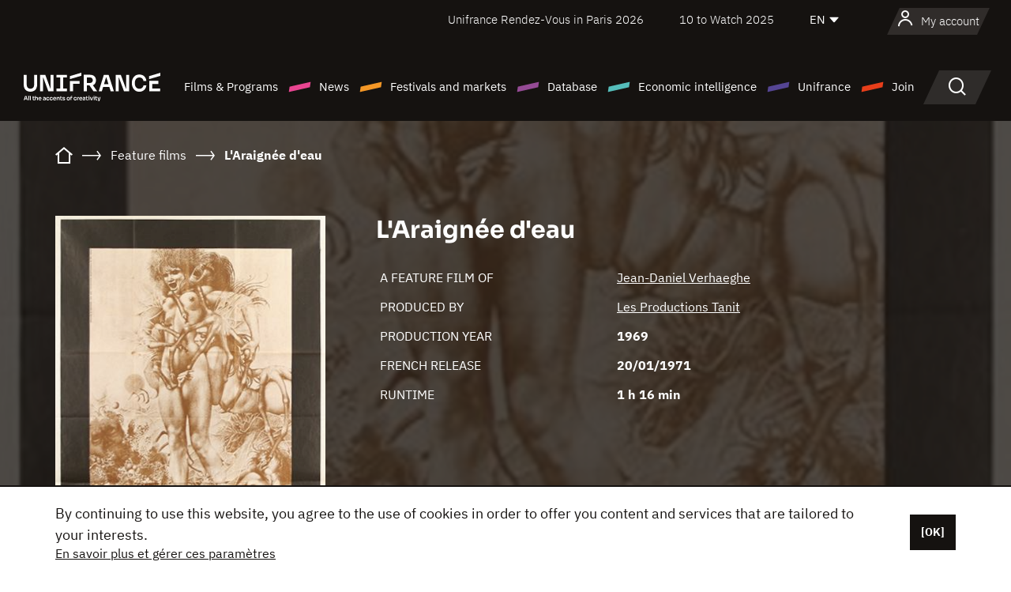

--- FILE ---
content_type: text/html; charset=utf-8
request_url: https://www.google.com/recaptcha/api2/anchor?ar=1&k=6LcJfHopAAAAAJA2ysQXhcpcbIYJi36tX6uIGLaU&co=aHR0cHM6Ly9lbi51bmlmcmFuY2Uub3JnOjQ0Mw..&hl=en&v=7gg7H51Q-naNfhmCP3_R47ho&size=normal&anchor-ms=20000&execute-ms=30000&cb=dx9m0zophw3t
body_size: 48771
content:
<!DOCTYPE HTML><html dir="ltr" lang="en"><head><meta http-equiv="Content-Type" content="text/html; charset=UTF-8">
<meta http-equiv="X-UA-Compatible" content="IE=edge">
<title>reCAPTCHA</title>
<style type="text/css">
/* cyrillic-ext */
@font-face {
  font-family: 'Roboto';
  font-style: normal;
  font-weight: 400;
  font-stretch: 100%;
  src: url(//fonts.gstatic.com/s/roboto/v48/KFO7CnqEu92Fr1ME7kSn66aGLdTylUAMa3GUBHMdazTgWw.woff2) format('woff2');
  unicode-range: U+0460-052F, U+1C80-1C8A, U+20B4, U+2DE0-2DFF, U+A640-A69F, U+FE2E-FE2F;
}
/* cyrillic */
@font-face {
  font-family: 'Roboto';
  font-style: normal;
  font-weight: 400;
  font-stretch: 100%;
  src: url(//fonts.gstatic.com/s/roboto/v48/KFO7CnqEu92Fr1ME7kSn66aGLdTylUAMa3iUBHMdazTgWw.woff2) format('woff2');
  unicode-range: U+0301, U+0400-045F, U+0490-0491, U+04B0-04B1, U+2116;
}
/* greek-ext */
@font-face {
  font-family: 'Roboto';
  font-style: normal;
  font-weight: 400;
  font-stretch: 100%;
  src: url(//fonts.gstatic.com/s/roboto/v48/KFO7CnqEu92Fr1ME7kSn66aGLdTylUAMa3CUBHMdazTgWw.woff2) format('woff2');
  unicode-range: U+1F00-1FFF;
}
/* greek */
@font-face {
  font-family: 'Roboto';
  font-style: normal;
  font-weight: 400;
  font-stretch: 100%;
  src: url(//fonts.gstatic.com/s/roboto/v48/KFO7CnqEu92Fr1ME7kSn66aGLdTylUAMa3-UBHMdazTgWw.woff2) format('woff2');
  unicode-range: U+0370-0377, U+037A-037F, U+0384-038A, U+038C, U+038E-03A1, U+03A3-03FF;
}
/* math */
@font-face {
  font-family: 'Roboto';
  font-style: normal;
  font-weight: 400;
  font-stretch: 100%;
  src: url(//fonts.gstatic.com/s/roboto/v48/KFO7CnqEu92Fr1ME7kSn66aGLdTylUAMawCUBHMdazTgWw.woff2) format('woff2');
  unicode-range: U+0302-0303, U+0305, U+0307-0308, U+0310, U+0312, U+0315, U+031A, U+0326-0327, U+032C, U+032F-0330, U+0332-0333, U+0338, U+033A, U+0346, U+034D, U+0391-03A1, U+03A3-03A9, U+03B1-03C9, U+03D1, U+03D5-03D6, U+03F0-03F1, U+03F4-03F5, U+2016-2017, U+2034-2038, U+203C, U+2040, U+2043, U+2047, U+2050, U+2057, U+205F, U+2070-2071, U+2074-208E, U+2090-209C, U+20D0-20DC, U+20E1, U+20E5-20EF, U+2100-2112, U+2114-2115, U+2117-2121, U+2123-214F, U+2190, U+2192, U+2194-21AE, U+21B0-21E5, U+21F1-21F2, U+21F4-2211, U+2213-2214, U+2216-22FF, U+2308-230B, U+2310, U+2319, U+231C-2321, U+2336-237A, U+237C, U+2395, U+239B-23B7, U+23D0, U+23DC-23E1, U+2474-2475, U+25AF, U+25B3, U+25B7, U+25BD, U+25C1, U+25CA, U+25CC, U+25FB, U+266D-266F, U+27C0-27FF, U+2900-2AFF, U+2B0E-2B11, U+2B30-2B4C, U+2BFE, U+3030, U+FF5B, U+FF5D, U+1D400-1D7FF, U+1EE00-1EEFF;
}
/* symbols */
@font-face {
  font-family: 'Roboto';
  font-style: normal;
  font-weight: 400;
  font-stretch: 100%;
  src: url(//fonts.gstatic.com/s/roboto/v48/KFO7CnqEu92Fr1ME7kSn66aGLdTylUAMaxKUBHMdazTgWw.woff2) format('woff2');
  unicode-range: U+0001-000C, U+000E-001F, U+007F-009F, U+20DD-20E0, U+20E2-20E4, U+2150-218F, U+2190, U+2192, U+2194-2199, U+21AF, U+21E6-21F0, U+21F3, U+2218-2219, U+2299, U+22C4-22C6, U+2300-243F, U+2440-244A, U+2460-24FF, U+25A0-27BF, U+2800-28FF, U+2921-2922, U+2981, U+29BF, U+29EB, U+2B00-2BFF, U+4DC0-4DFF, U+FFF9-FFFB, U+10140-1018E, U+10190-1019C, U+101A0, U+101D0-101FD, U+102E0-102FB, U+10E60-10E7E, U+1D2C0-1D2D3, U+1D2E0-1D37F, U+1F000-1F0FF, U+1F100-1F1AD, U+1F1E6-1F1FF, U+1F30D-1F30F, U+1F315, U+1F31C, U+1F31E, U+1F320-1F32C, U+1F336, U+1F378, U+1F37D, U+1F382, U+1F393-1F39F, U+1F3A7-1F3A8, U+1F3AC-1F3AF, U+1F3C2, U+1F3C4-1F3C6, U+1F3CA-1F3CE, U+1F3D4-1F3E0, U+1F3ED, U+1F3F1-1F3F3, U+1F3F5-1F3F7, U+1F408, U+1F415, U+1F41F, U+1F426, U+1F43F, U+1F441-1F442, U+1F444, U+1F446-1F449, U+1F44C-1F44E, U+1F453, U+1F46A, U+1F47D, U+1F4A3, U+1F4B0, U+1F4B3, U+1F4B9, U+1F4BB, U+1F4BF, U+1F4C8-1F4CB, U+1F4D6, U+1F4DA, U+1F4DF, U+1F4E3-1F4E6, U+1F4EA-1F4ED, U+1F4F7, U+1F4F9-1F4FB, U+1F4FD-1F4FE, U+1F503, U+1F507-1F50B, U+1F50D, U+1F512-1F513, U+1F53E-1F54A, U+1F54F-1F5FA, U+1F610, U+1F650-1F67F, U+1F687, U+1F68D, U+1F691, U+1F694, U+1F698, U+1F6AD, U+1F6B2, U+1F6B9-1F6BA, U+1F6BC, U+1F6C6-1F6CF, U+1F6D3-1F6D7, U+1F6E0-1F6EA, U+1F6F0-1F6F3, U+1F6F7-1F6FC, U+1F700-1F7FF, U+1F800-1F80B, U+1F810-1F847, U+1F850-1F859, U+1F860-1F887, U+1F890-1F8AD, U+1F8B0-1F8BB, U+1F8C0-1F8C1, U+1F900-1F90B, U+1F93B, U+1F946, U+1F984, U+1F996, U+1F9E9, U+1FA00-1FA6F, U+1FA70-1FA7C, U+1FA80-1FA89, U+1FA8F-1FAC6, U+1FACE-1FADC, U+1FADF-1FAE9, U+1FAF0-1FAF8, U+1FB00-1FBFF;
}
/* vietnamese */
@font-face {
  font-family: 'Roboto';
  font-style: normal;
  font-weight: 400;
  font-stretch: 100%;
  src: url(//fonts.gstatic.com/s/roboto/v48/KFO7CnqEu92Fr1ME7kSn66aGLdTylUAMa3OUBHMdazTgWw.woff2) format('woff2');
  unicode-range: U+0102-0103, U+0110-0111, U+0128-0129, U+0168-0169, U+01A0-01A1, U+01AF-01B0, U+0300-0301, U+0303-0304, U+0308-0309, U+0323, U+0329, U+1EA0-1EF9, U+20AB;
}
/* latin-ext */
@font-face {
  font-family: 'Roboto';
  font-style: normal;
  font-weight: 400;
  font-stretch: 100%;
  src: url(//fonts.gstatic.com/s/roboto/v48/KFO7CnqEu92Fr1ME7kSn66aGLdTylUAMa3KUBHMdazTgWw.woff2) format('woff2');
  unicode-range: U+0100-02BA, U+02BD-02C5, U+02C7-02CC, U+02CE-02D7, U+02DD-02FF, U+0304, U+0308, U+0329, U+1D00-1DBF, U+1E00-1E9F, U+1EF2-1EFF, U+2020, U+20A0-20AB, U+20AD-20C0, U+2113, U+2C60-2C7F, U+A720-A7FF;
}
/* latin */
@font-face {
  font-family: 'Roboto';
  font-style: normal;
  font-weight: 400;
  font-stretch: 100%;
  src: url(//fonts.gstatic.com/s/roboto/v48/KFO7CnqEu92Fr1ME7kSn66aGLdTylUAMa3yUBHMdazQ.woff2) format('woff2');
  unicode-range: U+0000-00FF, U+0131, U+0152-0153, U+02BB-02BC, U+02C6, U+02DA, U+02DC, U+0304, U+0308, U+0329, U+2000-206F, U+20AC, U+2122, U+2191, U+2193, U+2212, U+2215, U+FEFF, U+FFFD;
}
/* cyrillic-ext */
@font-face {
  font-family: 'Roboto';
  font-style: normal;
  font-weight: 500;
  font-stretch: 100%;
  src: url(//fonts.gstatic.com/s/roboto/v48/KFO7CnqEu92Fr1ME7kSn66aGLdTylUAMa3GUBHMdazTgWw.woff2) format('woff2');
  unicode-range: U+0460-052F, U+1C80-1C8A, U+20B4, U+2DE0-2DFF, U+A640-A69F, U+FE2E-FE2F;
}
/* cyrillic */
@font-face {
  font-family: 'Roboto';
  font-style: normal;
  font-weight: 500;
  font-stretch: 100%;
  src: url(//fonts.gstatic.com/s/roboto/v48/KFO7CnqEu92Fr1ME7kSn66aGLdTylUAMa3iUBHMdazTgWw.woff2) format('woff2');
  unicode-range: U+0301, U+0400-045F, U+0490-0491, U+04B0-04B1, U+2116;
}
/* greek-ext */
@font-face {
  font-family: 'Roboto';
  font-style: normal;
  font-weight: 500;
  font-stretch: 100%;
  src: url(//fonts.gstatic.com/s/roboto/v48/KFO7CnqEu92Fr1ME7kSn66aGLdTylUAMa3CUBHMdazTgWw.woff2) format('woff2');
  unicode-range: U+1F00-1FFF;
}
/* greek */
@font-face {
  font-family: 'Roboto';
  font-style: normal;
  font-weight: 500;
  font-stretch: 100%;
  src: url(//fonts.gstatic.com/s/roboto/v48/KFO7CnqEu92Fr1ME7kSn66aGLdTylUAMa3-UBHMdazTgWw.woff2) format('woff2');
  unicode-range: U+0370-0377, U+037A-037F, U+0384-038A, U+038C, U+038E-03A1, U+03A3-03FF;
}
/* math */
@font-face {
  font-family: 'Roboto';
  font-style: normal;
  font-weight: 500;
  font-stretch: 100%;
  src: url(//fonts.gstatic.com/s/roboto/v48/KFO7CnqEu92Fr1ME7kSn66aGLdTylUAMawCUBHMdazTgWw.woff2) format('woff2');
  unicode-range: U+0302-0303, U+0305, U+0307-0308, U+0310, U+0312, U+0315, U+031A, U+0326-0327, U+032C, U+032F-0330, U+0332-0333, U+0338, U+033A, U+0346, U+034D, U+0391-03A1, U+03A3-03A9, U+03B1-03C9, U+03D1, U+03D5-03D6, U+03F0-03F1, U+03F4-03F5, U+2016-2017, U+2034-2038, U+203C, U+2040, U+2043, U+2047, U+2050, U+2057, U+205F, U+2070-2071, U+2074-208E, U+2090-209C, U+20D0-20DC, U+20E1, U+20E5-20EF, U+2100-2112, U+2114-2115, U+2117-2121, U+2123-214F, U+2190, U+2192, U+2194-21AE, U+21B0-21E5, U+21F1-21F2, U+21F4-2211, U+2213-2214, U+2216-22FF, U+2308-230B, U+2310, U+2319, U+231C-2321, U+2336-237A, U+237C, U+2395, U+239B-23B7, U+23D0, U+23DC-23E1, U+2474-2475, U+25AF, U+25B3, U+25B7, U+25BD, U+25C1, U+25CA, U+25CC, U+25FB, U+266D-266F, U+27C0-27FF, U+2900-2AFF, U+2B0E-2B11, U+2B30-2B4C, U+2BFE, U+3030, U+FF5B, U+FF5D, U+1D400-1D7FF, U+1EE00-1EEFF;
}
/* symbols */
@font-face {
  font-family: 'Roboto';
  font-style: normal;
  font-weight: 500;
  font-stretch: 100%;
  src: url(//fonts.gstatic.com/s/roboto/v48/KFO7CnqEu92Fr1ME7kSn66aGLdTylUAMaxKUBHMdazTgWw.woff2) format('woff2');
  unicode-range: U+0001-000C, U+000E-001F, U+007F-009F, U+20DD-20E0, U+20E2-20E4, U+2150-218F, U+2190, U+2192, U+2194-2199, U+21AF, U+21E6-21F0, U+21F3, U+2218-2219, U+2299, U+22C4-22C6, U+2300-243F, U+2440-244A, U+2460-24FF, U+25A0-27BF, U+2800-28FF, U+2921-2922, U+2981, U+29BF, U+29EB, U+2B00-2BFF, U+4DC0-4DFF, U+FFF9-FFFB, U+10140-1018E, U+10190-1019C, U+101A0, U+101D0-101FD, U+102E0-102FB, U+10E60-10E7E, U+1D2C0-1D2D3, U+1D2E0-1D37F, U+1F000-1F0FF, U+1F100-1F1AD, U+1F1E6-1F1FF, U+1F30D-1F30F, U+1F315, U+1F31C, U+1F31E, U+1F320-1F32C, U+1F336, U+1F378, U+1F37D, U+1F382, U+1F393-1F39F, U+1F3A7-1F3A8, U+1F3AC-1F3AF, U+1F3C2, U+1F3C4-1F3C6, U+1F3CA-1F3CE, U+1F3D4-1F3E0, U+1F3ED, U+1F3F1-1F3F3, U+1F3F5-1F3F7, U+1F408, U+1F415, U+1F41F, U+1F426, U+1F43F, U+1F441-1F442, U+1F444, U+1F446-1F449, U+1F44C-1F44E, U+1F453, U+1F46A, U+1F47D, U+1F4A3, U+1F4B0, U+1F4B3, U+1F4B9, U+1F4BB, U+1F4BF, U+1F4C8-1F4CB, U+1F4D6, U+1F4DA, U+1F4DF, U+1F4E3-1F4E6, U+1F4EA-1F4ED, U+1F4F7, U+1F4F9-1F4FB, U+1F4FD-1F4FE, U+1F503, U+1F507-1F50B, U+1F50D, U+1F512-1F513, U+1F53E-1F54A, U+1F54F-1F5FA, U+1F610, U+1F650-1F67F, U+1F687, U+1F68D, U+1F691, U+1F694, U+1F698, U+1F6AD, U+1F6B2, U+1F6B9-1F6BA, U+1F6BC, U+1F6C6-1F6CF, U+1F6D3-1F6D7, U+1F6E0-1F6EA, U+1F6F0-1F6F3, U+1F6F7-1F6FC, U+1F700-1F7FF, U+1F800-1F80B, U+1F810-1F847, U+1F850-1F859, U+1F860-1F887, U+1F890-1F8AD, U+1F8B0-1F8BB, U+1F8C0-1F8C1, U+1F900-1F90B, U+1F93B, U+1F946, U+1F984, U+1F996, U+1F9E9, U+1FA00-1FA6F, U+1FA70-1FA7C, U+1FA80-1FA89, U+1FA8F-1FAC6, U+1FACE-1FADC, U+1FADF-1FAE9, U+1FAF0-1FAF8, U+1FB00-1FBFF;
}
/* vietnamese */
@font-face {
  font-family: 'Roboto';
  font-style: normal;
  font-weight: 500;
  font-stretch: 100%;
  src: url(//fonts.gstatic.com/s/roboto/v48/KFO7CnqEu92Fr1ME7kSn66aGLdTylUAMa3OUBHMdazTgWw.woff2) format('woff2');
  unicode-range: U+0102-0103, U+0110-0111, U+0128-0129, U+0168-0169, U+01A0-01A1, U+01AF-01B0, U+0300-0301, U+0303-0304, U+0308-0309, U+0323, U+0329, U+1EA0-1EF9, U+20AB;
}
/* latin-ext */
@font-face {
  font-family: 'Roboto';
  font-style: normal;
  font-weight: 500;
  font-stretch: 100%;
  src: url(//fonts.gstatic.com/s/roboto/v48/KFO7CnqEu92Fr1ME7kSn66aGLdTylUAMa3KUBHMdazTgWw.woff2) format('woff2');
  unicode-range: U+0100-02BA, U+02BD-02C5, U+02C7-02CC, U+02CE-02D7, U+02DD-02FF, U+0304, U+0308, U+0329, U+1D00-1DBF, U+1E00-1E9F, U+1EF2-1EFF, U+2020, U+20A0-20AB, U+20AD-20C0, U+2113, U+2C60-2C7F, U+A720-A7FF;
}
/* latin */
@font-face {
  font-family: 'Roboto';
  font-style: normal;
  font-weight: 500;
  font-stretch: 100%;
  src: url(//fonts.gstatic.com/s/roboto/v48/KFO7CnqEu92Fr1ME7kSn66aGLdTylUAMa3yUBHMdazQ.woff2) format('woff2');
  unicode-range: U+0000-00FF, U+0131, U+0152-0153, U+02BB-02BC, U+02C6, U+02DA, U+02DC, U+0304, U+0308, U+0329, U+2000-206F, U+20AC, U+2122, U+2191, U+2193, U+2212, U+2215, U+FEFF, U+FFFD;
}
/* cyrillic-ext */
@font-face {
  font-family: 'Roboto';
  font-style: normal;
  font-weight: 900;
  font-stretch: 100%;
  src: url(//fonts.gstatic.com/s/roboto/v48/KFO7CnqEu92Fr1ME7kSn66aGLdTylUAMa3GUBHMdazTgWw.woff2) format('woff2');
  unicode-range: U+0460-052F, U+1C80-1C8A, U+20B4, U+2DE0-2DFF, U+A640-A69F, U+FE2E-FE2F;
}
/* cyrillic */
@font-face {
  font-family: 'Roboto';
  font-style: normal;
  font-weight: 900;
  font-stretch: 100%;
  src: url(//fonts.gstatic.com/s/roboto/v48/KFO7CnqEu92Fr1ME7kSn66aGLdTylUAMa3iUBHMdazTgWw.woff2) format('woff2');
  unicode-range: U+0301, U+0400-045F, U+0490-0491, U+04B0-04B1, U+2116;
}
/* greek-ext */
@font-face {
  font-family: 'Roboto';
  font-style: normal;
  font-weight: 900;
  font-stretch: 100%;
  src: url(//fonts.gstatic.com/s/roboto/v48/KFO7CnqEu92Fr1ME7kSn66aGLdTylUAMa3CUBHMdazTgWw.woff2) format('woff2');
  unicode-range: U+1F00-1FFF;
}
/* greek */
@font-face {
  font-family: 'Roboto';
  font-style: normal;
  font-weight: 900;
  font-stretch: 100%;
  src: url(//fonts.gstatic.com/s/roboto/v48/KFO7CnqEu92Fr1ME7kSn66aGLdTylUAMa3-UBHMdazTgWw.woff2) format('woff2');
  unicode-range: U+0370-0377, U+037A-037F, U+0384-038A, U+038C, U+038E-03A1, U+03A3-03FF;
}
/* math */
@font-face {
  font-family: 'Roboto';
  font-style: normal;
  font-weight: 900;
  font-stretch: 100%;
  src: url(//fonts.gstatic.com/s/roboto/v48/KFO7CnqEu92Fr1ME7kSn66aGLdTylUAMawCUBHMdazTgWw.woff2) format('woff2');
  unicode-range: U+0302-0303, U+0305, U+0307-0308, U+0310, U+0312, U+0315, U+031A, U+0326-0327, U+032C, U+032F-0330, U+0332-0333, U+0338, U+033A, U+0346, U+034D, U+0391-03A1, U+03A3-03A9, U+03B1-03C9, U+03D1, U+03D5-03D6, U+03F0-03F1, U+03F4-03F5, U+2016-2017, U+2034-2038, U+203C, U+2040, U+2043, U+2047, U+2050, U+2057, U+205F, U+2070-2071, U+2074-208E, U+2090-209C, U+20D0-20DC, U+20E1, U+20E5-20EF, U+2100-2112, U+2114-2115, U+2117-2121, U+2123-214F, U+2190, U+2192, U+2194-21AE, U+21B0-21E5, U+21F1-21F2, U+21F4-2211, U+2213-2214, U+2216-22FF, U+2308-230B, U+2310, U+2319, U+231C-2321, U+2336-237A, U+237C, U+2395, U+239B-23B7, U+23D0, U+23DC-23E1, U+2474-2475, U+25AF, U+25B3, U+25B7, U+25BD, U+25C1, U+25CA, U+25CC, U+25FB, U+266D-266F, U+27C0-27FF, U+2900-2AFF, U+2B0E-2B11, U+2B30-2B4C, U+2BFE, U+3030, U+FF5B, U+FF5D, U+1D400-1D7FF, U+1EE00-1EEFF;
}
/* symbols */
@font-face {
  font-family: 'Roboto';
  font-style: normal;
  font-weight: 900;
  font-stretch: 100%;
  src: url(//fonts.gstatic.com/s/roboto/v48/KFO7CnqEu92Fr1ME7kSn66aGLdTylUAMaxKUBHMdazTgWw.woff2) format('woff2');
  unicode-range: U+0001-000C, U+000E-001F, U+007F-009F, U+20DD-20E0, U+20E2-20E4, U+2150-218F, U+2190, U+2192, U+2194-2199, U+21AF, U+21E6-21F0, U+21F3, U+2218-2219, U+2299, U+22C4-22C6, U+2300-243F, U+2440-244A, U+2460-24FF, U+25A0-27BF, U+2800-28FF, U+2921-2922, U+2981, U+29BF, U+29EB, U+2B00-2BFF, U+4DC0-4DFF, U+FFF9-FFFB, U+10140-1018E, U+10190-1019C, U+101A0, U+101D0-101FD, U+102E0-102FB, U+10E60-10E7E, U+1D2C0-1D2D3, U+1D2E0-1D37F, U+1F000-1F0FF, U+1F100-1F1AD, U+1F1E6-1F1FF, U+1F30D-1F30F, U+1F315, U+1F31C, U+1F31E, U+1F320-1F32C, U+1F336, U+1F378, U+1F37D, U+1F382, U+1F393-1F39F, U+1F3A7-1F3A8, U+1F3AC-1F3AF, U+1F3C2, U+1F3C4-1F3C6, U+1F3CA-1F3CE, U+1F3D4-1F3E0, U+1F3ED, U+1F3F1-1F3F3, U+1F3F5-1F3F7, U+1F408, U+1F415, U+1F41F, U+1F426, U+1F43F, U+1F441-1F442, U+1F444, U+1F446-1F449, U+1F44C-1F44E, U+1F453, U+1F46A, U+1F47D, U+1F4A3, U+1F4B0, U+1F4B3, U+1F4B9, U+1F4BB, U+1F4BF, U+1F4C8-1F4CB, U+1F4D6, U+1F4DA, U+1F4DF, U+1F4E3-1F4E6, U+1F4EA-1F4ED, U+1F4F7, U+1F4F9-1F4FB, U+1F4FD-1F4FE, U+1F503, U+1F507-1F50B, U+1F50D, U+1F512-1F513, U+1F53E-1F54A, U+1F54F-1F5FA, U+1F610, U+1F650-1F67F, U+1F687, U+1F68D, U+1F691, U+1F694, U+1F698, U+1F6AD, U+1F6B2, U+1F6B9-1F6BA, U+1F6BC, U+1F6C6-1F6CF, U+1F6D3-1F6D7, U+1F6E0-1F6EA, U+1F6F0-1F6F3, U+1F6F7-1F6FC, U+1F700-1F7FF, U+1F800-1F80B, U+1F810-1F847, U+1F850-1F859, U+1F860-1F887, U+1F890-1F8AD, U+1F8B0-1F8BB, U+1F8C0-1F8C1, U+1F900-1F90B, U+1F93B, U+1F946, U+1F984, U+1F996, U+1F9E9, U+1FA00-1FA6F, U+1FA70-1FA7C, U+1FA80-1FA89, U+1FA8F-1FAC6, U+1FACE-1FADC, U+1FADF-1FAE9, U+1FAF0-1FAF8, U+1FB00-1FBFF;
}
/* vietnamese */
@font-face {
  font-family: 'Roboto';
  font-style: normal;
  font-weight: 900;
  font-stretch: 100%;
  src: url(//fonts.gstatic.com/s/roboto/v48/KFO7CnqEu92Fr1ME7kSn66aGLdTylUAMa3OUBHMdazTgWw.woff2) format('woff2');
  unicode-range: U+0102-0103, U+0110-0111, U+0128-0129, U+0168-0169, U+01A0-01A1, U+01AF-01B0, U+0300-0301, U+0303-0304, U+0308-0309, U+0323, U+0329, U+1EA0-1EF9, U+20AB;
}
/* latin-ext */
@font-face {
  font-family: 'Roboto';
  font-style: normal;
  font-weight: 900;
  font-stretch: 100%;
  src: url(//fonts.gstatic.com/s/roboto/v48/KFO7CnqEu92Fr1ME7kSn66aGLdTylUAMa3KUBHMdazTgWw.woff2) format('woff2');
  unicode-range: U+0100-02BA, U+02BD-02C5, U+02C7-02CC, U+02CE-02D7, U+02DD-02FF, U+0304, U+0308, U+0329, U+1D00-1DBF, U+1E00-1E9F, U+1EF2-1EFF, U+2020, U+20A0-20AB, U+20AD-20C0, U+2113, U+2C60-2C7F, U+A720-A7FF;
}
/* latin */
@font-face {
  font-family: 'Roboto';
  font-style: normal;
  font-weight: 900;
  font-stretch: 100%;
  src: url(//fonts.gstatic.com/s/roboto/v48/KFO7CnqEu92Fr1ME7kSn66aGLdTylUAMa3yUBHMdazQ.woff2) format('woff2');
  unicode-range: U+0000-00FF, U+0131, U+0152-0153, U+02BB-02BC, U+02C6, U+02DA, U+02DC, U+0304, U+0308, U+0329, U+2000-206F, U+20AC, U+2122, U+2191, U+2193, U+2212, U+2215, U+FEFF, U+FFFD;
}

</style>
<link rel="stylesheet" type="text/css" href="https://www.gstatic.com/recaptcha/releases/7gg7H51Q-naNfhmCP3_R47ho/styles__ltr.css">
<script nonce="wjm3ikI0t8Cy_8FPcrwwIQ" type="text/javascript">window['__recaptcha_api'] = 'https://www.google.com/recaptcha/api2/';</script>
<script type="text/javascript" src="https://www.gstatic.com/recaptcha/releases/7gg7H51Q-naNfhmCP3_R47ho/recaptcha__en.js" nonce="wjm3ikI0t8Cy_8FPcrwwIQ">
      
    </script></head>
<body><div id="rc-anchor-alert" class="rc-anchor-alert"></div>
<input type="hidden" id="recaptcha-token" value="[base64]">
<script type="text/javascript" nonce="wjm3ikI0t8Cy_8FPcrwwIQ">
      recaptcha.anchor.Main.init("[\x22ainput\x22,[\x22bgdata\x22,\x22\x22,\[base64]/[base64]/[base64]/[base64]/cjw8ejpyPj4+eil9Y2F0Y2gobCl7dGhyb3cgbDt9fSxIPWZ1bmN0aW9uKHcsdCx6KXtpZih3PT0xOTR8fHc9PTIwOCl0LnZbd10/dC52W3ddLmNvbmNhdCh6KTp0LnZbd109b2Yoeix0KTtlbHNle2lmKHQuYkImJnchPTMxNylyZXR1cm47dz09NjZ8fHc9PTEyMnx8dz09NDcwfHx3PT00NHx8dz09NDE2fHx3PT0zOTd8fHc9PTQyMXx8dz09Njh8fHc9PTcwfHx3PT0xODQ/[base64]/[base64]/[base64]/bmV3IGRbVl0oSlswXSk6cD09Mj9uZXcgZFtWXShKWzBdLEpbMV0pOnA9PTM/bmV3IGRbVl0oSlswXSxKWzFdLEpbMl0pOnA9PTQ/[base64]/[base64]/[base64]/[base64]\x22,\[base64]\x22,\x22azhudUHDsi/DjlTCj8K9wrHCh1HDp8OdfMKhZ8O9FSYbwropDk8LwrESwq3Cg8OGwqJtR1HDk8O5wpvCo0XDt8OlwplPeMOwwo5EGcOMQT/CuQVMwpdlRn3Dgj7CmTfCisOtP8KgG27DrMOfwrLDjkZQw6zCjcOWwqvCksOnV8KPJ0ldMcKlw7hoISbCpVXCoEzDrcOpNGcmwpl2agFpV8KcwpXCvsOBUVDCnxM9WCwkEH/DlXQyLDbDjkbDqBp1HF/Cu8OXwrLDqsKIwpTCm3UYw6PCtcKEwpc6DcOqV8K5w7AFw4Rxw6HDtsOFwpVYH1NIa8KLWhECw755wqN5filiew7CulbCj8KXwrJQOC8fwqLCqsOYw4oQw6rCh8OMwq4gWsOGfVDDlgQkenLDiFPDlsO/wq0twrhMKSR7wofCniFlR1lkSMORw4jDtADDkMOAC8O7FRZ4U2DCiGPClMOyw7DCvwnClcK/H8K+w6cmw5vDnsOIw7xVBcOnFcOvw6rCrCVnNwfDjAPCoG/DkcKtUsOvIRcdw4B5EUDCtcKPC8KOw7clwp8mw6kUwp7DlcKXwp7DhHcPOVbDncOww6DDo8OBwrvDpAtywo5Zw7/[base64]/wpdvV8OkwpnCgwwrwrp7CT5VwrHCimLDpMKtRMOjw5rDszokXDPDmTZyRlbDrFp8w6IsXcOBwrNnZMKOwoobwowuBcK0I8K7w6XDtsKuwoQTLnjDjkHCm1MjRVIHw4AOwoTCisKhw6Q9ScOow5PCvCHCuynDhn/Ct8Kpwo9Hw7zDmsOPVcO7d8KZwr8fwr4zFAXDsMO3wobCiMKVG13Dt8K4wrnDlx0Lw6Eiw6U8w5FeNWhHw6fDr8KRWy9gw59bUjRAKsK+eMOrwqcaT3PDrcOYQGTCskACM8OzHmrCicOtMMKxSDBoelLDvMKzQWROw77ClhTCmsOvIxvDrcK/JG5kw4Jdwo8Xw5Qww4NnSsO8MU/DrcKZJMOMGHtbwp/[base64]/DjcOcwrdKwr/Dsk3CtcKNScOECis/NsO5VcKHGBfDjE/DtXhEVcKww6PDjMKRwprCkDfDjsOQw7jDn2vCmih2w7gHw5Iywo1tw7bCssKGw6PDvcOxwr8aWDMCI1TCrcOswrcMSMKmcyEWw4wNw4/DisO8wqU0w612wo/Dk8OHw5LCicO7w5omKwDDulTCi1kPw6Azw5RUwpnDrW4Mwp85GMKKY8OWwr7CmSZTQ8KcH8OqwpZmw49Uw6JOw4vDnUUmwodwPhxrbcOpIMO+wr/DrGI+X8OcHkMMO3h9HBonw47DucK3w7t+w5dFDhESWsKNw4Nww65GwqzClQB/w5zCjmY9wo7CsDcvJ1QsMiYlejcMw7VucsO1ZcOyVjbDpALDgsKGw5xLf3fDhBl9wpfDvcKiwr/[base64]/[base64]/CukfChCjCj8OED0FIAybCt1gHwrc6Qg/[base64]/H8OXbsO7H8KvwrsTG8KdC8KKbcKnwrPDlcOAHh1TMGN1AiFpwrI8wrHDmsOwesObUFbDmMK8SX0WZsOxBcOUw5/ChsK8RkV4w5zCnSzDnUvCgMOzwoDDrRtAwrY4FTTCi2jDhMKMwqJbEy09FEfDtkHCrSnCrcKpQ8KzwpjCoxUCwqfDlMKNZcKxSMOWwpZ6S8O9G1pYOsO6w40eIQt9LcOHw7FuEF1xw7XDnnM4wp7CqcKXScKMFnjDlVhgQTvCmUBBZcK/JcKhNMK7wpbDocK2MWotUMKMIzPDqsKOwoxGWVUBRsOtGxF8wqXClcKEG8KPD8KJw47Cq8O3K8K3esKbw6zCiMOawrpXw5/[base64]/Cq8OGw4nCjR4AbcOowrknVMKJTSPCtkvCosKvwp1zwqvCt33DucK3SBFYw47CmMOmYsOHQMOgwprDphfCt3UtfEHCosOhwp/DvcKtOX7DvMONwq7Cg0t1bG3DoMOBGMKhInTCuMOPA8ONFkTDhMOfC8OTYRDDpsO/CcOEw5QMw6hWwrTCi8OpAsKmw78nw5VyUnzCtMK1QMKkwrPCuMO6w4dhw6nCqcKwJkI5wqXCmsOhwoVqworDicKDw7sMwoXDrXrDvkpzNgIDwo87wrbDn1vCrCbCuE58bUEKScOoPMObwofCpDDDrw3CrsOAVQQ6a8KmXCwkw60ZQUldwqkjwqrDucKbw6/[base64]/DuQfCkcKmCcKOw4JJAFBoJyVFw4pBeg/CjsKgKsOxMsKsUMKywrzDqcOtWnRVMDHCocOkT1zCmFHCkAsEw5ZcBsKXwrVnw5jCk3pSw7rDgMOfw7RyB8K4wr/ChU/DhMKrw7BOJSxWwrjCj8OUw6DCljQICnwcbjDCmsKMwoTDu8OkwqN/wqEgwpvCqsKaw7MNSRzCl2HDt31aC1XDu8KtJ8KdE39Sw7/[base64]/wpREW1EWMMKgwqo4FFhMJjfDkTbDlcOyF8Oqw7YIwqNmZsOXw6UoNcOXwqQLBXfDtcKlUsOCw6HDpcOFwrLCoB7DmMOkw7VxIsOfdsOSPxnDmhLDg8KFK2PCkMKMPcKWQk7DpsOaewAtwovCjcKXJMOjYUrDo3zCi8KEwpzCiRogV1V8wrwowrt1w4rCuVLCvsKbwp/DvTI0LSU2woACACk5fTPCncONJcKPIQ9PMTvDgMKnFkHCucK/TEbCoMOwI8O5wqMqwrAcSxLCosKCwp/ClsOlw4/[base64]/[base64]/fcKkwqIBPSYtw7xqw6lfwrhWTVvCiMOOWRPDsx1fFMK9w4zClxZdQzXDsQrCg8OcwpAAwosbDW58eMOAwpRLw6B3w4hAagk5FsOxw79hwrDDhcOda8OfIHp9S8KtNwN/LxLClMOyZMODF8ODBsKcw7LCl8KLw7IIw5t+w4/CjEkceW5Qw4XDmcKPwohew7UuU2cKw6fDtVrDqcOVY0XCmcOqw6/CpQzDq3/[base64]/I8OJN1ANaQfDo8OpwrJtHUfCusKiwqQHY1lOwrQ1GGbDuxbCpmNOw5jDmEHClcK+P8Kcw7cdw4osWBIjaXFjwrrDlhAVwrjDogPCl3ZERS/Cv8Oab0fCksK0bcOVwqU2worCsWhTwp4zw5d6w5XCqsO/X2/CiMKHw5PDvC/[base64]/[base64]/[base64]/DgTnCtMOyPcKqw7EJe8KYDBzDhsKFw6bDnF3DlnTDqGIwwqbCvm3Dk8OiPsO7U2BhMTPClsKiwrx6w5Znw59Ew7zDgsK1NsKCacKFwqVWagwad8O9QX4cw7EeAmQUwokLwo5uVhkyIChow6rDlAjDhHzDpcO8wr4cwpbCg1rDpsObV3fDmXtRwpTCqzp/aTzDixNRw63DnVgawqfCtcOywo/[base64]/CtMOzM37Ds3Bmw6ASw4fDtcKuw5NXwqFpw4nCvMOqwrszw5kvw5A2w4nChcKbwozDpg3CksOiOjPDvD3CiBrDvRXCscOAF8O/[base64]/A8KSw50VHlHCi8OCJMOQwozCr8Kdw6rCuMOowqEZw5tQwpbCsT52GkQMIcKSwpl+w6hAwqw2w7fCmsOwIcKuGsOma0VacHVEwoVCN8KPPMODFsOzw4Iww7sMw67CvDR3aMO/w7bDqMOZwoRBwpvCg1LCjMO/[base64]/Dv8Kpw43CpxXCtMOrCTPDgVQ4wqhaw5/Cs2DCrMOAwp7CpMK/aV4NUcOhFFE1w5fDu8OPTg8Kw7g8wpzCosKDZXdxJ8KUwroNCsKBOQEBwp7DksOZwrwxTMKnTcOHwr5nw40MPcOnw4E9wprCgMOWGGDCiMKPw7xjwrZNw4HCisKUCn8YBMOPDsO0MXXDgS/Dr8KWwpIdwrc8wpTCrnAEU1TCo8KEwonDpMKYw4/CqCV2OGUDwo8Lw4/CvgdfEGXCo1fDlsOAw7zDvBvCssOKB0fCvMK+eT/DqcOkw6ktJcOJw7zCmRDDt8O7MMOTX8O9w4DCkkHCrcKBGcObw63DthB2w55mK8KGwobDnl4pwpMbwr7CpmbDgyMXw77DmTTDlAwJTcK3ZRfDun1fBcOaCk8aW8KITcODFRLCizzClMOVQ0AFw7F8wphERMKaw6/Dt8KIZlDDlcOmw4syw7Anwq5EWVDCjcOXwr0VwpfCtCfDoxPCusO2McKIUT9+cRlWw4zDlxI/w4/DkMKtwofDhzFLJxTCi8O6BMK4woVARlQEcsK9cMOvOCQlcFTDv8Kpd10jwpdewod5AsKFworCqcO6LcOtwpkVasKaw7/Cq2TDkE16FXgLIsOuw5FIw6xzVg4Iw5vCvBTCtcO8MMKcQhvCvsOlw5kcw6ZMcMKVNi/Dk3bCsMKfwpd8W8O6fXEPwoLCpsOww74ew5XDj8KZCsOmEhQMwoJxFy5FwpR5w6fCmCPDtXDCv8KEwo/CocKRUBLCn8KXUkkXw4TCoCIdwpE4QChbw4PDnsOJwrfCjcK4ZMK8wobCh8O3e8O6U8OvBMOowrUleMOuMsKLKsKuHH3CgHnCjnDCncO3PADCvsKOdUnDvcOoGsKXbMKRGsO/wqzDrzTDvsOkwrQUE8KQLsOfAl8He8Oow7zCtcK/w6UpwoDDtyXCnsKdPzXDv8KLeFtRwq3DusKEwqgww4fChDzCrMKKw6BgwrXCiMKkdcK3wow5dGoVC37DiMKWRsKVwo7CpCvDi8Kswp/DoMKbwpDDpToUDT/CiDjCp3MFHy9CwqIlYMKTDHJXw5zCpyTDm1XCmcKKWMKxwrocTMOfwpDDojjDpCsbw6nCp8K7WkIKwpLCj3hsY8KaLXfDhcOxGMOPwoBawr8Ewp1Ew4/DqTvCsMKww649w5jCrsKyw5QJXjfCnhbCi8Osw7dww53CuUzCoMOdwozCmyJ+X8KVw5dYw7Eaw4BXYlPDs1R7bD3CicOawqTCllZHwrsZw7UkwrbCjcOAdMKKN0TDvMOuwrbDt8OaJ8KMSxLDhTVKScKBFVh+w5nDrn7DrcO2wpBANAIew6cKw7DDisO/wrDDlMK0w7EpLsOFw5xEwonDisOVEsK+w7IkREzCikPCmcOPwpnDiz4mwolvVMOqwrvDq8KoRMOyw5d2w5DCtXIpARwcAXUGAVjCucKIwoNRT2PDnsOLMVzCkW5Nwp/[base64]/Dn8Ofwr7Dg1hSFS3CtMKjecKrNcO/[base64]/DsSk/EV7CqT9VwoMAw5bDpDlbwpoLJBHCvcKrwr3CgFfDocKcwpFdYMOgdsKJV049wojDoHDCmMKxTmNReGlobCbCqVsgeQ17w6cYVhkZQsKLwrcnwqnCpcOSw5DDqMOOGjgtwovDhcOsEEUlw7TDnlILR8KjNWJ4aw/DscKSw5vDlcOcQsOZIVwEwrp5UTzCoMK9XCHCjsOHBMKyW2/CksKGATgtHsKmS0bCosOAZMK+wqrCpB9KwojCoBs6KcOFEcOjXXcSwq/[base64]/DmcOkwqfDgsOhwqjDjSvDuMKbw4XCh2MBHRcPSydfKcKtPlBAah1aOQDCowDDuURswpfDjgEnHcKtw7U3woXChBfDqzTDocKzwpdmBkw0UcOgSxrCs8O+AwXDvcOcw5FAwoMhGsOvw49HX8OtWB5+QsOowoDDtjFWw7LChQ/[base64]/[base64]/DpmfChSPCnsKgwqVJw6MofEokw7LCml8cw6/[base64]/DgmU3esKbFWwawoXDtHDDp8K+w65Uw6U1AcOadmLCmcKcwpkpfXjDgMKERiPDjsK0dsOawpbCnDkhwpTDpGhAw60EO8OGH3fDhmnDlRTCl8KMGMOOwpF4TsKBHsOeB8OUB8K6Q1bCnhhbcMKPUcKmWCEswpPDt8OawqohOsK1YVDDusO/[base64]/[base64]/[base64]/Ctw/[base64]/CvcOSwrkiUcKKJcKTcMKAw7oxwozCsAVUCsKJGsOmw7/ChsKvwpPDiMKLdcKyw67DksOOw4HChsK3w6MTwqN/SjkQFsKpw5HDp8KsAEJ0H1kEw6wwGh3Cm8OIJ8KLw4DCv8K0w5fDmsKkQMO6BTPCpsKWMsOmGAHDtsKow5l/[base64]/DtV/Cuz0ub0ddC8KXY1vDhCsRw4PCoMKCb8OjwqdQBcKxwobDrMKRw5EBworDhsKzw6zDvcKZeMKJbAXCrMKRw4/CizrDoC3DvMKywrzDvBhuwpsww6ppw67Di8O7V1pGBC/DisKkEwDCscKzw7/[base64]/[base64]/[base64]/wrZpwpQHTzPDt2x0wpBUwrEDw5ZYw4Jrw5BXKxLDkFfCmsOSwpvCo8OYw6JYw51xwrhdwoDCoMOHARAzw4AUwrk/wq7CpBnDsMOlWcKEc1zCmGleccObel9bT8KewqXDtB3ChAEPw6RbwpjDjcKsw40NTsKBw4BNw7BCdD8Lw49aMXIDwqrDlCTDs8O/PsOBNcO+B1ATXi9rwo/[base64]/[base64]/cGjCi0/CicKawpHDpMO0M8Kdwr7CpsOZARMxZicTeMOjZcOBw57DuULCizIMwp3Dl8KTw4DCmBHCoAXCnQHDqFXDv0QPw6Rbwq0Jw7p7wqTDtQ0Ow7Bgw53Cj8OlDMK0woooL8O/wrPDgDzCoz1sUV9DIcOFZEnCs8Klw6dTZgXDmcK2LMO2PDNyw5VcWVd5OgRowql6R1cDw5sxw4VZQ8Ocw4pyccOLwoHCv1kmUMKhw7/Dq8O6ZcKyPsO8akPCpMKpwoQrwpl8wr5QHsOawo4/wpTDvsK+RMO6FG7Cn8OtwonDmcOGRcO/K8Ogw4A9wqwTYFYXwqrClsOXwrjDimrDtsOlw5olwprDuHXDm0UvIMOQwqDDlT9RHTzCt3QMNcKfCMKlAcK/N1rDvRJJwo3DucO8FG3CvmouIcOlD8KxwpowYlbDvwtMwo/[base64]/[base64]/[base64]/[base64]/DiGNdD8KGQkLCvirDgcOLwrQsQMKdUsOfwpliw5Zzw7TDgGpXw5gLwoRbasOEA3UhwpHCkcK+CjTDqMO5w7JYwrhLwqQ1f1/Dm1zCv2rDhykLASJfbMKTKsK+w6otaTnDj8Kxw6LCjMKgD0jDrGvCisKqMMOuJyjCpcKZw4dMw4U8wrLCnkQnwqvDgkzCjMOxwoooJkRew7xxw6XDvsKSVxDDrh7CiMKcbsOEaEtaw7PDjz7CnQI+XcK+w4IKSsOmWHJgw5MKOsOMRMKZQ8KBBWwywqIowovDu8Klwp/DucK+w7Njwq/CtMOPHsOdN8KUM1XCnjrDrEnCuC0QwqvDpcOTw7UkwrbCp8K3McOPwrBDw7TCnsK4w5DDncKEwpvDrFLCuwLDpFR1AcKdCsOXVApOwotSwqVqwqHDp8OqMmLDtXRrFMKTPyDDiAEVKcOIwp3Cs8O0wpDCj8O9Ek3Dv8Kaw4AGw5PDiVzDgRkMwpDDpVk7wq/[base64]/Cm8KxIcOXw5xsTMOxY1HCgcO6wr3DniIrwr9EdsKvw6liTMK0eHMDw6AhwobCscOZwpx7wrkww5cWS3TCpcKPwpvCncO0woYyLcOuw6TDuC4iwpnDlsOHwrbDhngFEsKSwrgnIhhJKcOyw4/[base64]/[base64]/[base64]/DlioBXWdCGF3CvcKqwrkABTnDisKDfUbCjArCnsKKw4ZaLMOOwpDDg8KDdMOgPlvDjsKawqsowp/Dk8Kxw4jDjUDCtlYtw4spwoc9w5fCq8K8wq/DtcKcZMO8FcOXw7RPwqHDqsKDwq1rw4/[base64]/[base64]/CjsKMGk0Twr/[base64]/QCTDtMK0wq40CMODwpU1wrjDo1LCs2x9KFnDjMKaH8OjB0TDhV3DpB8bw67Cv2gzMcKCwrdxUxTDusKtwoHCl8OgwrLCs8Oof8ONF8Kic8OCcMKIwp4HasOoVx4bwr3DtGrDq8KLa8ORw7ckVsKgW8O7w5xyw7cmwq/[base64]/[base64]/Di1h7w51JZcKRw4l+SWzCuMKYBcKnwrcvwqF3W3YKBcOTw6/[base64]/CgUrDv2AHw6cZwqdpw4ZCw6TDpsONw4nDisK5WjnDl34gXnp/LBILwrIfwolrwrUHw5VyJhHCthDCs8KBwqk9wrJRw6fCnR0ew6rDrwnCn8KWw5jClE3DpVfCgsKfACNlLsOPw7Blwo/Cq8O4woISwrlew60CSMOzwpvDrMKXMVDCkMO0wqkLw6vCjwAVw7XDn8KyA1QiAxjCoDtFXcObSUHDvsKlworCpQXCvcO+w5/CkcK3wrwTWMKKa8KTX8OHwqrCp1lpwp5Bw7/CqWEYDcKFccKsQRnCuVc3F8KBwrnDuMO6TTZZGx7Cs0XCpSXCnmxiHcOEasODXEHDuXLDgyHDrWHCjMK2VMOdwrbCn8KjwphuIhrDusOEEsObw5HCvMO1GsKOSCV9WRPDgsOdL8KsWXwDw5pbw5PDmy04w63DoMKqwpQ2w4tzTWYnXSdgw58ywp/DtGJoRcKdw4fDvgkRESzDuABpC8KmZ8OfWzvDq8O4w4MKL8KBPnNWw686w4nDn8O/IwLDq3nDq8KcHVkuw7/CtsKBw43CocK6woTCrlkewpXCmD3CicO6FHR3RiAGwq7CjcOkw4LChcKtw6cNXTh7f2EAwrHCr2vDkQnCoMOmw6jChcKJFEXCgU7ChMO2wpnDg8KKwqB5ThHCszwtNgbCt8O7SW3CvmzCocOcw67Do2dkKi5Kwr/CskjCti4UKg5nwoPDuAhiWR1mF8Kcd8OgCB7DicKpR8Oiw495ZnBSwpHCpcOGKcKWBCI6Q8Okw4TCqDzCvn8qwr7DtMO2wonClcOlw4PCq8O6wogIw6TCv8KeCMKzwo/CvCl/wp4mUlTCscKUw7XDjsKpA8OHeEPDiMO5XTHDtlnDgsKzw54qA8Kww4vDmHLCs8KGZSF3DcKNPMOrwo7CqMKHwrc3wpzDgkIiw5vDosKrw7pYC8OkU8KvRHXClMOaUMOkwqEFa0YnWcK/[base64]/[base64]/w43CtRQ+eMObDMKbw5NOw7EeUjvDqcO4wojDuj5Lw73CsUIow63DrXB7wqDDqWMKwr1DGm/[base64]/DvcKubcKzUmIaClMVaAdKw7Y1Q0zDn8Kyw4gLMUJZw65zexzCoMOBw4LCuU7DvMOhf8KqMcKQwohYQcKaWjswW1c7dCrDgk7DsMKFfcOjw4HCtcKlS1DDucO9YzfDi8OPCQcOWcKTUcO+wqbCpT/DjsKtw7/DtsOuworCsWJBMg8nwo8+SmLDisOBw4ATwph5w5k0wprCsMK8dRt+w6Ysw7TDtlXCn8OjbcOvFMKiw73DtcKqUQMzw4kAGXh4GsOUw4DCpTLCisKfwpMFCsKbGUxjw6bDs1/DoyrCtk/[base64]/DlX81w5vDn05PwpjCgApBw7XDp39nZFNIRsKpw5cfMsKAP8O1SsOmHMK6aGU0woZGCRDDn8OJwp/DjzHCjUNNw6RlE8KkO8KcwpvCq11VW8OBw6LCvTNww5PCp8K1wrZJw7XChMOCLR3CusKWd1Mew6fCssK0w5omwqURw5LDkRkhwoLDm39nw6LCpMOrOMKewpkwdcK+wrkDw6Uxw5jDi8OFw4lsfMOcw6XCnMKMw5t/[base64]/ZWXDvzTCqsOVJnbCnsOPwqsEDMOhw6h8w4o7PUknb8KOdmLCvMO8wr9Nw7nCnMKgw6okOhvDtWfCtUhIw5c5w7EQFQQlw69XeTfDlzsAw7jDjsKxSRhawqB9w5AOwrTDiRnDghbCrMObw7/DusKcNBNuasKqwrvDpwnDviI2GcOQEcOBw44TIMOHwqfCi8KGwprDrMO3VCNQcjvDoQDCqMOKwonDkBcaw67DnsOAHV/[base64]/Dp8Oxw4w3w7l8wo3CgDnChsKtwq9Sw6bCnR3ChMOTJDEdOGbCn8OUVG8/wq7DuwDCvMO7w6NmEQQ8wogXNsK6SMOYwrAMw4MQCMK8wpXCkMOpHsK6wr84RAHDm2oeO8KXU0LCiCUowo7Cu1QJw6J/EsKXfGPCvCXDrMO2R3bCh3Utw4dOcsOmCcK3UmUoU1nCgG7CgcK1cnvCnR3CuE1zEMKAwooxw5zCl8KQbixIAW4iBsOuw4zDlcOWwprDq2Rhw7FpTXjClcOCLEjDh8OvwocuLcO7wqzCkx44fsKSG1TDhhnCvcKFchJ/w7lYbkDDmCcIwqjCgQfDmkB1wppTw6XDoF8nGcO9QcKZwpIpw4I4woktw5/Dv8OQwqjCghTDgcOoXCvDi8OKCcKVT1bDozs+wo4eDcKrw4zCu8Ozw4hLwoIPwpA5Bx7DrH/DoCs9w5bDj8OtN8OlPEkTw405w6bCjsKmwqbCh8Knw7jClcK/[base64]/[base64]/Dj8KnXMOxwr11wp0+w67DvQZzwrvDgGzDhcOyw4xJMCBhwofCingawr0racOBwqDDq0pJw57CmsKZFsKFWjfCqwvDtHFbwp5hwrkhIMOzZU9TwonChsOXwr/DjcOwwo/DmMOAGMKdZ8KEwrDClcK0wqnDisKyE8OxwooTwr1Ie8Oyw7TCt8OCw5jDsMKHw6jCiglpwonClndQVDvCqzXCkhgFwr/DlsOHasO5woDDpcKtw7kGWXnCrRzCjsKywq/CgzgUwrA9RcOvw6XDo8Ktw4DCjsOVHsOcBMKZw5HDjcOyw7zCtAXCsEg8w7rCsTTCoWxow4jCuCB+wpXDjnxuwrnClTHCu0/[base64]/DksOlUsOBMMOwGHnCuMO+Mytfw4ciWMK7BcOMwpjDvhUMMFjDizx4w7xMwqJaVCU0RMKtV8K8w5k2w4QCwop/TcKXwqd7w7xiWcK1DMK9wo5tw7jDvsOyHyRrGT3CtsKMwqfDgsK3w5fDsMKnwpRZfmrDrsOsUMO3w4/ChXRoIsKtw5N+eWXCtMOMwrrDhzzCocKfMyXDoAvCqXdafMOKCCDDn8Oaw6wSwpzDpWoBIGMWCsO3wpAwVsKzw7AETwPCu8KxdkPDi8OBw5Nmw5TDhcKYw4lSYiA7w6nCuyxMw4twaX04w4TCpsKow4DDtMK0w78YwrTCoQUSwpfCgMKNGcOLw71/acODGxjCpWTDoMKfw6HCuHBMZcOvw7xSKmogXkzChMOYb3TDnMKLwqVVw4EJXFrDkj4zw6/DtcKIw4rCgsKjw7tnBWRCDhg9cwTChMKrQGx1wo/CrgfCiTw8wokpw6IhwonDlMKtwqwHw7DDhMKOwpDDkU3DgjnDrmtUwodEYGXCksOCwpXCtcOEw5nDn8OfYMKja8Ouw67Ch0HDhcOVwrwTwq/CrEEOw5bCocKnQD4IwqfDuQ7DmznCscOFwo3CmTobwoVYwpXCgcO3AcOOcMKMZCVNFCMDUMOEwpMew7wtemYMYsOyd3EUKzLDmRlYCsONFA4wW8KvL3bClyrCingew7BKw7zCtsOOw7hqwq7Dqw00KRZpwozCosO3w6LCvHDDrC/[base64]/DvcKYwrDDg8Obw4rDlMK+dsO+G03CrsOXw79AIXsvIMOTEm/[base64]/ClcOdwrTDlsKvKMKbBgs6XGZcDMOqw4duwqA1woUYw6PCr2MYP1RQYcOYCcO0ZQ/CoMOQRT1ywoPCk8KUwpzClFDChkvClMOJwr/CpsKxwpAwwrXDv8KLw5TDoT9ua8ONworDnsO8w7lxXcOfw6XCt8Omw5EtX8OrMAjCiXdhwqTCucO7f2DDizwFw4cuf30eVmfChMO4TAYlw7JFwoYMfzhuREoVw4bDtMKiwoZxwox5HWsAZMKbIxhRKMKswp/Cr8O9fsOzR8OYw7/ClsKNOMOoMsKlw70VwosYwq7Cl8Ktw4IRw4hlwprDscKGLcKnZcOARTrDpMKow60JJHTCq8KWP3PDpSHDrG3CvXQEfzfDthnDg20MAUl1QcO/[base64]/CtxbClcO1GMKfwoscTAzDucKaaU0vwrHCssKpw7/Cu8K6I8Ohwp9ABVrCksOTYlc9w6/CiGLCrcK6wrbDiTnDlXPCv8OyTnVAHsK7w4pdKWTDo8KIwrAAXlDCl8K1ZMKgGQB2MsK9bxobH8K/Z8KoZFJMKcK8wrvDtMKpFMK9WyMLw6XDlhcKw5TDly/[base64]/S8Kce8KPw4s5GMKsUsO2w5/Co8O3GMKmw43Cj00xLyXDtXHDhRvDk8K+wpcIw6QxwqE7TsK8wpJpwoVVSFLDlsOcwrnCmMK9wp/DmcKaw7bDt3bDn8O2w6lOw5dpw5XDnhDCvmrCqyYUScOzw4tuw6XDmxjDpWTDhTwvdhjDkF/DtWU2w5RAeU7CuMO/[base64]/CksOFVjXDjFlwUcO4w4AKM0DDrl/[base64]/DssOrEcKvO8KFw4rDg8OLw47Cj33DgT0XEzPClz5mKz3CucOiw7oBwpfCkcKRw4HDjxQUwqgLKnDCsSlnwrPCuz7Dh2p4wqXDtHXDnQfCiMKfw4UaJcO2M8KGwpDDmsKxcGoqw4/DrMOUAhAUesO3QRLDohIhw7bDu25fb8KHwo5VETjDoWFowpfDuMOkwo0dwp4Swq7CucOcwppXL2HDqhlswr5xw4HCtsO7WcKyw6rDssKvClZbw5g6PMKCERfDmkRsLGDCscKYCUvDscKEwqHDiGpDw6HCp8O/wp9Fw5DCtMOpwoTChsKlFMOpT3QfF8Onw78pGGnCpsO4w4rCqEfDo8OHw67Cl8KJS1ZvZQrClgzCl8KCOwTDoDjDryrCq8OLw7h+wrV2w7vCuMKnwp3CmsKdcT/DvsKew41KMj80woQ+JcO6OcK4G8KFwo1Jw6vDmMOcw6R2VcKnwq/[base64]/Dk8O0HRYHw57ChHXDv1wEQSvCu8OlEMOFwo/CtcKkIsO9wq3Dp8K1w7hdaGsSV0t2bSoxw7/DvcOewqzCtkgPWig7wp3ChThISMO9E2ZfSMOmAXs1cATDn8O4w6glY3LCrEbDqGfCnsO+QMOywqc7R8OZw7LDnlnDkSjDpS7Do8OWKmo+woFFwq3Ct3zDtz4fw5dhdTUvWcOEKMKuw7DCksOncXXDgcK3cMO/woNVU8KVwqB3w5vDuTVeYMKBRlJlScOrw5VWw77CgDjCoU0sNSfDsMK9wpgdw53ChFzCqcKXwrRJw5N7IynCt3hgwpTCjcK+EMKiwrxCw7BfZ8OlRikKw6/CnBnDpcO4w4UvChsAUH7ClyDCnz0XwqnDoR3CkMOEW2nDmcKRUVfCrsKBCkJ/w6LDuMKLwrLDocO6EFgFUcK3w6tRN0xnwrg4PMKedcK6w5JrRcKyCkA/B8OcMsK2wobCjsOzw49zW8KIEE7CvcKmDjDCl8KTwpPCh3bCpMOdD1hWMsOrwqnCsn9Nw5rCpMOT\x22],null,[\x22conf\x22,null,\x226LcJfHopAAAAAJA2ysQXhcpcbIYJi36tX6uIGLaU\x22,0,null,null,null,1,[21,125,63,73,95,87,41,43,42,83,102,105,109,121],[-1442069,450],0,null,null,null,null,0,null,0,1,700,1,null,0,\[base64]/tzcYADoGZWF6dTZkEg4Iiv2INxgAOgVNZklJNBoZCAMSFR0U8JfjNw7/vqUGGcSdCRmc4owCGQ\\u003d\\u003d\x22,0,0,null,null,1,null,0,0],\x22https://en.unifrance.org:443\x22,null,[1,1,1],null,null,null,0,3600,[\x22https://www.google.com/intl/en/policies/privacy/\x22,\x22https://www.google.com/intl/en/policies/terms/\x22],\x22EF2t7VABC8FXxS0DjGZ+ugAwd2r35CjP+53vdtKDRIQ\\u003d\x22,0,0,null,1,1766450046843,0,0,[226,142],null,[82,77],\x22RC-Q8uw6P8JMgzc_A\x22,null,null,null,null,null,\x220dAFcWeA6PTQVwyLXgJkICEyN--ob8cgZpFN6MgyY5OOXwpjljDKnfa4EUbiLDIQXtqNnrjGq2zsB2i3PiL34hjNliP5VZGJJAlg\x22,1766532846878]");
    </script></body></html>

--- FILE ---
content_type: text/html; charset=utf-8
request_url: https://www.google.com/recaptcha/api2/anchor?ar=1&k=6LcJfHopAAAAAJA2ysQXhcpcbIYJi36tX6uIGLaU&co=aHR0cHM6Ly9lbi51bmlmcmFuY2Uub3JnOjQ0Mw..&hl=en&v=7gg7H51Q-naNfhmCP3_R47ho&size=normal&anchor-ms=20000&execute-ms=30000&cb=x2vdtzuczub7
body_size: 48733
content:
<!DOCTYPE HTML><html dir="ltr" lang="en"><head><meta http-equiv="Content-Type" content="text/html; charset=UTF-8">
<meta http-equiv="X-UA-Compatible" content="IE=edge">
<title>reCAPTCHA</title>
<style type="text/css">
/* cyrillic-ext */
@font-face {
  font-family: 'Roboto';
  font-style: normal;
  font-weight: 400;
  font-stretch: 100%;
  src: url(//fonts.gstatic.com/s/roboto/v48/KFO7CnqEu92Fr1ME7kSn66aGLdTylUAMa3GUBHMdazTgWw.woff2) format('woff2');
  unicode-range: U+0460-052F, U+1C80-1C8A, U+20B4, U+2DE0-2DFF, U+A640-A69F, U+FE2E-FE2F;
}
/* cyrillic */
@font-face {
  font-family: 'Roboto';
  font-style: normal;
  font-weight: 400;
  font-stretch: 100%;
  src: url(//fonts.gstatic.com/s/roboto/v48/KFO7CnqEu92Fr1ME7kSn66aGLdTylUAMa3iUBHMdazTgWw.woff2) format('woff2');
  unicode-range: U+0301, U+0400-045F, U+0490-0491, U+04B0-04B1, U+2116;
}
/* greek-ext */
@font-face {
  font-family: 'Roboto';
  font-style: normal;
  font-weight: 400;
  font-stretch: 100%;
  src: url(//fonts.gstatic.com/s/roboto/v48/KFO7CnqEu92Fr1ME7kSn66aGLdTylUAMa3CUBHMdazTgWw.woff2) format('woff2');
  unicode-range: U+1F00-1FFF;
}
/* greek */
@font-face {
  font-family: 'Roboto';
  font-style: normal;
  font-weight: 400;
  font-stretch: 100%;
  src: url(//fonts.gstatic.com/s/roboto/v48/KFO7CnqEu92Fr1ME7kSn66aGLdTylUAMa3-UBHMdazTgWw.woff2) format('woff2');
  unicode-range: U+0370-0377, U+037A-037F, U+0384-038A, U+038C, U+038E-03A1, U+03A3-03FF;
}
/* math */
@font-face {
  font-family: 'Roboto';
  font-style: normal;
  font-weight: 400;
  font-stretch: 100%;
  src: url(//fonts.gstatic.com/s/roboto/v48/KFO7CnqEu92Fr1ME7kSn66aGLdTylUAMawCUBHMdazTgWw.woff2) format('woff2');
  unicode-range: U+0302-0303, U+0305, U+0307-0308, U+0310, U+0312, U+0315, U+031A, U+0326-0327, U+032C, U+032F-0330, U+0332-0333, U+0338, U+033A, U+0346, U+034D, U+0391-03A1, U+03A3-03A9, U+03B1-03C9, U+03D1, U+03D5-03D6, U+03F0-03F1, U+03F4-03F5, U+2016-2017, U+2034-2038, U+203C, U+2040, U+2043, U+2047, U+2050, U+2057, U+205F, U+2070-2071, U+2074-208E, U+2090-209C, U+20D0-20DC, U+20E1, U+20E5-20EF, U+2100-2112, U+2114-2115, U+2117-2121, U+2123-214F, U+2190, U+2192, U+2194-21AE, U+21B0-21E5, U+21F1-21F2, U+21F4-2211, U+2213-2214, U+2216-22FF, U+2308-230B, U+2310, U+2319, U+231C-2321, U+2336-237A, U+237C, U+2395, U+239B-23B7, U+23D0, U+23DC-23E1, U+2474-2475, U+25AF, U+25B3, U+25B7, U+25BD, U+25C1, U+25CA, U+25CC, U+25FB, U+266D-266F, U+27C0-27FF, U+2900-2AFF, U+2B0E-2B11, U+2B30-2B4C, U+2BFE, U+3030, U+FF5B, U+FF5D, U+1D400-1D7FF, U+1EE00-1EEFF;
}
/* symbols */
@font-face {
  font-family: 'Roboto';
  font-style: normal;
  font-weight: 400;
  font-stretch: 100%;
  src: url(//fonts.gstatic.com/s/roboto/v48/KFO7CnqEu92Fr1ME7kSn66aGLdTylUAMaxKUBHMdazTgWw.woff2) format('woff2');
  unicode-range: U+0001-000C, U+000E-001F, U+007F-009F, U+20DD-20E0, U+20E2-20E4, U+2150-218F, U+2190, U+2192, U+2194-2199, U+21AF, U+21E6-21F0, U+21F3, U+2218-2219, U+2299, U+22C4-22C6, U+2300-243F, U+2440-244A, U+2460-24FF, U+25A0-27BF, U+2800-28FF, U+2921-2922, U+2981, U+29BF, U+29EB, U+2B00-2BFF, U+4DC0-4DFF, U+FFF9-FFFB, U+10140-1018E, U+10190-1019C, U+101A0, U+101D0-101FD, U+102E0-102FB, U+10E60-10E7E, U+1D2C0-1D2D3, U+1D2E0-1D37F, U+1F000-1F0FF, U+1F100-1F1AD, U+1F1E6-1F1FF, U+1F30D-1F30F, U+1F315, U+1F31C, U+1F31E, U+1F320-1F32C, U+1F336, U+1F378, U+1F37D, U+1F382, U+1F393-1F39F, U+1F3A7-1F3A8, U+1F3AC-1F3AF, U+1F3C2, U+1F3C4-1F3C6, U+1F3CA-1F3CE, U+1F3D4-1F3E0, U+1F3ED, U+1F3F1-1F3F3, U+1F3F5-1F3F7, U+1F408, U+1F415, U+1F41F, U+1F426, U+1F43F, U+1F441-1F442, U+1F444, U+1F446-1F449, U+1F44C-1F44E, U+1F453, U+1F46A, U+1F47D, U+1F4A3, U+1F4B0, U+1F4B3, U+1F4B9, U+1F4BB, U+1F4BF, U+1F4C8-1F4CB, U+1F4D6, U+1F4DA, U+1F4DF, U+1F4E3-1F4E6, U+1F4EA-1F4ED, U+1F4F7, U+1F4F9-1F4FB, U+1F4FD-1F4FE, U+1F503, U+1F507-1F50B, U+1F50D, U+1F512-1F513, U+1F53E-1F54A, U+1F54F-1F5FA, U+1F610, U+1F650-1F67F, U+1F687, U+1F68D, U+1F691, U+1F694, U+1F698, U+1F6AD, U+1F6B2, U+1F6B9-1F6BA, U+1F6BC, U+1F6C6-1F6CF, U+1F6D3-1F6D7, U+1F6E0-1F6EA, U+1F6F0-1F6F3, U+1F6F7-1F6FC, U+1F700-1F7FF, U+1F800-1F80B, U+1F810-1F847, U+1F850-1F859, U+1F860-1F887, U+1F890-1F8AD, U+1F8B0-1F8BB, U+1F8C0-1F8C1, U+1F900-1F90B, U+1F93B, U+1F946, U+1F984, U+1F996, U+1F9E9, U+1FA00-1FA6F, U+1FA70-1FA7C, U+1FA80-1FA89, U+1FA8F-1FAC6, U+1FACE-1FADC, U+1FADF-1FAE9, U+1FAF0-1FAF8, U+1FB00-1FBFF;
}
/* vietnamese */
@font-face {
  font-family: 'Roboto';
  font-style: normal;
  font-weight: 400;
  font-stretch: 100%;
  src: url(//fonts.gstatic.com/s/roboto/v48/KFO7CnqEu92Fr1ME7kSn66aGLdTylUAMa3OUBHMdazTgWw.woff2) format('woff2');
  unicode-range: U+0102-0103, U+0110-0111, U+0128-0129, U+0168-0169, U+01A0-01A1, U+01AF-01B0, U+0300-0301, U+0303-0304, U+0308-0309, U+0323, U+0329, U+1EA0-1EF9, U+20AB;
}
/* latin-ext */
@font-face {
  font-family: 'Roboto';
  font-style: normal;
  font-weight: 400;
  font-stretch: 100%;
  src: url(//fonts.gstatic.com/s/roboto/v48/KFO7CnqEu92Fr1ME7kSn66aGLdTylUAMa3KUBHMdazTgWw.woff2) format('woff2');
  unicode-range: U+0100-02BA, U+02BD-02C5, U+02C7-02CC, U+02CE-02D7, U+02DD-02FF, U+0304, U+0308, U+0329, U+1D00-1DBF, U+1E00-1E9F, U+1EF2-1EFF, U+2020, U+20A0-20AB, U+20AD-20C0, U+2113, U+2C60-2C7F, U+A720-A7FF;
}
/* latin */
@font-face {
  font-family: 'Roboto';
  font-style: normal;
  font-weight: 400;
  font-stretch: 100%;
  src: url(//fonts.gstatic.com/s/roboto/v48/KFO7CnqEu92Fr1ME7kSn66aGLdTylUAMa3yUBHMdazQ.woff2) format('woff2');
  unicode-range: U+0000-00FF, U+0131, U+0152-0153, U+02BB-02BC, U+02C6, U+02DA, U+02DC, U+0304, U+0308, U+0329, U+2000-206F, U+20AC, U+2122, U+2191, U+2193, U+2212, U+2215, U+FEFF, U+FFFD;
}
/* cyrillic-ext */
@font-face {
  font-family: 'Roboto';
  font-style: normal;
  font-weight: 500;
  font-stretch: 100%;
  src: url(//fonts.gstatic.com/s/roboto/v48/KFO7CnqEu92Fr1ME7kSn66aGLdTylUAMa3GUBHMdazTgWw.woff2) format('woff2');
  unicode-range: U+0460-052F, U+1C80-1C8A, U+20B4, U+2DE0-2DFF, U+A640-A69F, U+FE2E-FE2F;
}
/* cyrillic */
@font-face {
  font-family: 'Roboto';
  font-style: normal;
  font-weight: 500;
  font-stretch: 100%;
  src: url(//fonts.gstatic.com/s/roboto/v48/KFO7CnqEu92Fr1ME7kSn66aGLdTylUAMa3iUBHMdazTgWw.woff2) format('woff2');
  unicode-range: U+0301, U+0400-045F, U+0490-0491, U+04B0-04B1, U+2116;
}
/* greek-ext */
@font-face {
  font-family: 'Roboto';
  font-style: normal;
  font-weight: 500;
  font-stretch: 100%;
  src: url(//fonts.gstatic.com/s/roboto/v48/KFO7CnqEu92Fr1ME7kSn66aGLdTylUAMa3CUBHMdazTgWw.woff2) format('woff2');
  unicode-range: U+1F00-1FFF;
}
/* greek */
@font-face {
  font-family: 'Roboto';
  font-style: normal;
  font-weight: 500;
  font-stretch: 100%;
  src: url(//fonts.gstatic.com/s/roboto/v48/KFO7CnqEu92Fr1ME7kSn66aGLdTylUAMa3-UBHMdazTgWw.woff2) format('woff2');
  unicode-range: U+0370-0377, U+037A-037F, U+0384-038A, U+038C, U+038E-03A1, U+03A3-03FF;
}
/* math */
@font-face {
  font-family: 'Roboto';
  font-style: normal;
  font-weight: 500;
  font-stretch: 100%;
  src: url(//fonts.gstatic.com/s/roboto/v48/KFO7CnqEu92Fr1ME7kSn66aGLdTylUAMawCUBHMdazTgWw.woff2) format('woff2');
  unicode-range: U+0302-0303, U+0305, U+0307-0308, U+0310, U+0312, U+0315, U+031A, U+0326-0327, U+032C, U+032F-0330, U+0332-0333, U+0338, U+033A, U+0346, U+034D, U+0391-03A1, U+03A3-03A9, U+03B1-03C9, U+03D1, U+03D5-03D6, U+03F0-03F1, U+03F4-03F5, U+2016-2017, U+2034-2038, U+203C, U+2040, U+2043, U+2047, U+2050, U+2057, U+205F, U+2070-2071, U+2074-208E, U+2090-209C, U+20D0-20DC, U+20E1, U+20E5-20EF, U+2100-2112, U+2114-2115, U+2117-2121, U+2123-214F, U+2190, U+2192, U+2194-21AE, U+21B0-21E5, U+21F1-21F2, U+21F4-2211, U+2213-2214, U+2216-22FF, U+2308-230B, U+2310, U+2319, U+231C-2321, U+2336-237A, U+237C, U+2395, U+239B-23B7, U+23D0, U+23DC-23E1, U+2474-2475, U+25AF, U+25B3, U+25B7, U+25BD, U+25C1, U+25CA, U+25CC, U+25FB, U+266D-266F, U+27C0-27FF, U+2900-2AFF, U+2B0E-2B11, U+2B30-2B4C, U+2BFE, U+3030, U+FF5B, U+FF5D, U+1D400-1D7FF, U+1EE00-1EEFF;
}
/* symbols */
@font-face {
  font-family: 'Roboto';
  font-style: normal;
  font-weight: 500;
  font-stretch: 100%;
  src: url(//fonts.gstatic.com/s/roboto/v48/KFO7CnqEu92Fr1ME7kSn66aGLdTylUAMaxKUBHMdazTgWw.woff2) format('woff2');
  unicode-range: U+0001-000C, U+000E-001F, U+007F-009F, U+20DD-20E0, U+20E2-20E4, U+2150-218F, U+2190, U+2192, U+2194-2199, U+21AF, U+21E6-21F0, U+21F3, U+2218-2219, U+2299, U+22C4-22C6, U+2300-243F, U+2440-244A, U+2460-24FF, U+25A0-27BF, U+2800-28FF, U+2921-2922, U+2981, U+29BF, U+29EB, U+2B00-2BFF, U+4DC0-4DFF, U+FFF9-FFFB, U+10140-1018E, U+10190-1019C, U+101A0, U+101D0-101FD, U+102E0-102FB, U+10E60-10E7E, U+1D2C0-1D2D3, U+1D2E0-1D37F, U+1F000-1F0FF, U+1F100-1F1AD, U+1F1E6-1F1FF, U+1F30D-1F30F, U+1F315, U+1F31C, U+1F31E, U+1F320-1F32C, U+1F336, U+1F378, U+1F37D, U+1F382, U+1F393-1F39F, U+1F3A7-1F3A8, U+1F3AC-1F3AF, U+1F3C2, U+1F3C4-1F3C6, U+1F3CA-1F3CE, U+1F3D4-1F3E0, U+1F3ED, U+1F3F1-1F3F3, U+1F3F5-1F3F7, U+1F408, U+1F415, U+1F41F, U+1F426, U+1F43F, U+1F441-1F442, U+1F444, U+1F446-1F449, U+1F44C-1F44E, U+1F453, U+1F46A, U+1F47D, U+1F4A3, U+1F4B0, U+1F4B3, U+1F4B9, U+1F4BB, U+1F4BF, U+1F4C8-1F4CB, U+1F4D6, U+1F4DA, U+1F4DF, U+1F4E3-1F4E6, U+1F4EA-1F4ED, U+1F4F7, U+1F4F9-1F4FB, U+1F4FD-1F4FE, U+1F503, U+1F507-1F50B, U+1F50D, U+1F512-1F513, U+1F53E-1F54A, U+1F54F-1F5FA, U+1F610, U+1F650-1F67F, U+1F687, U+1F68D, U+1F691, U+1F694, U+1F698, U+1F6AD, U+1F6B2, U+1F6B9-1F6BA, U+1F6BC, U+1F6C6-1F6CF, U+1F6D3-1F6D7, U+1F6E0-1F6EA, U+1F6F0-1F6F3, U+1F6F7-1F6FC, U+1F700-1F7FF, U+1F800-1F80B, U+1F810-1F847, U+1F850-1F859, U+1F860-1F887, U+1F890-1F8AD, U+1F8B0-1F8BB, U+1F8C0-1F8C1, U+1F900-1F90B, U+1F93B, U+1F946, U+1F984, U+1F996, U+1F9E9, U+1FA00-1FA6F, U+1FA70-1FA7C, U+1FA80-1FA89, U+1FA8F-1FAC6, U+1FACE-1FADC, U+1FADF-1FAE9, U+1FAF0-1FAF8, U+1FB00-1FBFF;
}
/* vietnamese */
@font-face {
  font-family: 'Roboto';
  font-style: normal;
  font-weight: 500;
  font-stretch: 100%;
  src: url(//fonts.gstatic.com/s/roboto/v48/KFO7CnqEu92Fr1ME7kSn66aGLdTylUAMa3OUBHMdazTgWw.woff2) format('woff2');
  unicode-range: U+0102-0103, U+0110-0111, U+0128-0129, U+0168-0169, U+01A0-01A1, U+01AF-01B0, U+0300-0301, U+0303-0304, U+0308-0309, U+0323, U+0329, U+1EA0-1EF9, U+20AB;
}
/* latin-ext */
@font-face {
  font-family: 'Roboto';
  font-style: normal;
  font-weight: 500;
  font-stretch: 100%;
  src: url(//fonts.gstatic.com/s/roboto/v48/KFO7CnqEu92Fr1ME7kSn66aGLdTylUAMa3KUBHMdazTgWw.woff2) format('woff2');
  unicode-range: U+0100-02BA, U+02BD-02C5, U+02C7-02CC, U+02CE-02D7, U+02DD-02FF, U+0304, U+0308, U+0329, U+1D00-1DBF, U+1E00-1E9F, U+1EF2-1EFF, U+2020, U+20A0-20AB, U+20AD-20C0, U+2113, U+2C60-2C7F, U+A720-A7FF;
}
/* latin */
@font-face {
  font-family: 'Roboto';
  font-style: normal;
  font-weight: 500;
  font-stretch: 100%;
  src: url(//fonts.gstatic.com/s/roboto/v48/KFO7CnqEu92Fr1ME7kSn66aGLdTylUAMa3yUBHMdazQ.woff2) format('woff2');
  unicode-range: U+0000-00FF, U+0131, U+0152-0153, U+02BB-02BC, U+02C6, U+02DA, U+02DC, U+0304, U+0308, U+0329, U+2000-206F, U+20AC, U+2122, U+2191, U+2193, U+2212, U+2215, U+FEFF, U+FFFD;
}
/* cyrillic-ext */
@font-face {
  font-family: 'Roboto';
  font-style: normal;
  font-weight: 900;
  font-stretch: 100%;
  src: url(//fonts.gstatic.com/s/roboto/v48/KFO7CnqEu92Fr1ME7kSn66aGLdTylUAMa3GUBHMdazTgWw.woff2) format('woff2');
  unicode-range: U+0460-052F, U+1C80-1C8A, U+20B4, U+2DE0-2DFF, U+A640-A69F, U+FE2E-FE2F;
}
/* cyrillic */
@font-face {
  font-family: 'Roboto';
  font-style: normal;
  font-weight: 900;
  font-stretch: 100%;
  src: url(//fonts.gstatic.com/s/roboto/v48/KFO7CnqEu92Fr1ME7kSn66aGLdTylUAMa3iUBHMdazTgWw.woff2) format('woff2');
  unicode-range: U+0301, U+0400-045F, U+0490-0491, U+04B0-04B1, U+2116;
}
/* greek-ext */
@font-face {
  font-family: 'Roboto';
  font-style: normal;
  font-weight: 900;
  font-stretch: 100%;
  src: url(//fonts.gstatic.com/s/roboto/v48/KFO7CnqEu92Fr1ME7kSn66aGLdTylUAMa3CUBHMdazTgWw.woff2) format('woff2');
  unicode-range: U+1F00-1FFF;
}
/* greek */
@font-face {
  font-family: 'Roboto';
  font-style: normal;
  font-weight: 900;
  font-stretch: 100%;
  src: url(//fonts.gstatic.com/s/roboto/v48/KFO7CnqEu92Fr1ME7kSn66aGLdTylUAMa3-UBHMdazTgWw.woff2) format('woff2');
  unicode-range: U+0370-0377, U+037A-037F, U+0384-038A, U+038C, U+038E-03A1, U+03A3-03FF;
}
/* math */
@font-face {
  font-family: 'Roboto';
  font-style: normal;
  font-weight: 900;
  font-stretch: 100%;
  src: url(//fonts.gstatic.com/s/roboto/v48/KFO7CnqEu92Fr1ME7kSn66aGLdTylUAMawCUBHMdazTgWw.woff2) format('woff2');
  unicode-range: U+0302-0303, U+0305, U+0307-0308, U+0310, U+0312, U+0315, U+031A, U+0326-0327, U+032C, U+032F-0330, U+0332-0333, U+0338, U+033A, U+0346, U+034D, U+0391-03A1, U+03A3-03A9, U+03B1-03C9, U+03D1, U+03D5-03D6, U+03F0-03F1, U+03F4-03F5, U+2016-2017, U+2034-2038, U+203C, U+2040, U+2043, U+2047, U+2050, U+2057, U+205F, U+2070-2071, U+2074-208E, U+2090-209C, U+20D0-20DC, U+20E1, U+20E5-20EF, U+2100-2112, U+2114-2115, U+2117-2121, U+2123-214F, U+2190, U+2192, U+2194-21AE, U+21B0-21E5, U+21F1-21F2, U+21F4-2211, U+2213-2214, U+2216-22FF, U+2308-230B, U+2310, U+2319, U+231C-2321, U+2336-237A, U+237C, U+2395, U+239B-23B7, U+23D0, U+23DC-23E1, U+2474-2475, U+25AF, U+25B3, U+25B7, U+25BD, U+25C1, U+25CA, U+25CC, U+25FB, U+266D-266F, U+27C0-27FF, U+2900-2AFF, U+2B0E-2B11, U+2B30-2B4C, U+2BFE, U+3030, U+FF5B, U+FF5D, U+1D400-1D7FF, U+1EE00-1EEFF;
}
/* symbols */
@font-face {
  font-family: 'Roboto';
  font-style: normal;
  font-weight: 900;
  font-stretch: 100%;
  src: url(//fonts.gstatic.com/s/roboto/v48/KFO7CnqEu92Fr1ME7kSn66aGLdTylUAMaxKUBHMdazTgWw.woff2) format('woff2');
  unicode-range: U+0001-000C, U+000E-001F, U+007F-009F, U+20DD-20E0, U+20E2-20E4, U+2150-218F, U+2190, U+2192, U+2194-2199, U+21AF, U+21E6-21F0, U+21F3, U+2218-2219, U+2299, U+22C4-22C6, U+2300-243F, U+2440-244A, U+2460-24FF, U+25A0-27BF, U+2800-28FF, U+2921-2922, U+2981, U+29BF, U+29EB, U+2B00-2BFF, U+4DC0-4DFF, U+FFF9-FFFB, U+10140-1018E, U+10190-1019C, U+101A0, U+101D0-101FD, U+102E0-102FB, U+10E60-10E7E, U+1D2C0-1D2D3, U+1D2E0-1D37F, U+1F000-1F0FF, U+1F100-1F1AD, U+1F1E6-1F1FF, U+1F30D-1F30F, U+1F315, U+1F31C, U+1F31E, U+1F320-1F32C, U+1F336, U+1F378, U+1F37D, U+1F382, U+1F393-1F39F, U+1F3A7-1F3A8, U+1F3AC-1F3AF, U+1F3C2, U+1F3C4-1F3C6, U+1F3CA-1F3CE, U+1F3D4-1F3E0, U+1F3ED, U+1F3F1-1F3F3, U+1F3F5-1F3F7, U+1F408, U+1F415, U+1F41F, U+1F426, U+1F43F, U+1F441-1F442, U+1F444, U+1F446-1F449, U+1F44C-1F44E, U+1F453, U+1F46A, U+1F47D, U+1F4A3, U+1F4B0, U+1F4B3, U+1F4B9, U+1F4BB, U+1F4BF, U+1F4C8-1F4CB, U+1F4D6, U+1F4DA, U+1F4DF, U+1F4E3-1F4E6, U+1F4EA-1F4ED, U+1F4F7, U+1F4F9-1F4FB, U+1F4FD-1F4FE, U+1F503, U+1F507-1F50B, U+1F50D, U+1F512-1F513, U+1F53E-1F54A, U+1F54F-1F5FA, U+1F610, U+1F650-1F67F, U+1F687, U+1F68D, U+1F691, U+1F694, U+1F698, U+1F6AD, U+1F6B2, U+1F6B9-1F6BA, U+1F6BC, U+1F6C6-1F6CF, U+1F6D3-1F6D7, U+1F6E0-1F6EA, U+1F6F0-1F6F3, U+1F6F7-1F6FC, U+1F700-1F7FF, U+1F800-1F80B, U+1F810-1F847, U+1F850-1F859, U+1F860-1F887, U+1F890-1F8AD, U+1F8B0-1F8BB, U+1F8C0-1F8C1, U+1F900-1F90B, U+1F93B, U+1F946, U+1F984, U+1F996, U+1F9E9, U+1FA00-1FA6F, U+1FA70-1FA7C, U+1FA80-1FA89, U+1FA8F-1FAC6, U+1FACE-1FADC, U+1FADF-1FAE9, U+1FAF0-1FAF8, U+1FB00-1FBFF;
}
/* vietnamese */
@font-face {
  font-family: 'Roboto';
  font-style: normal;
  font-weight: 900;
  font-stretch: 100%;
  src: url(//fonts.gstatic.com/s/roboto/v48/KFO7CnqEu92Fr1ME7kSn66aGLdTylUAMa3OUBHMdazTgWw.woff2) format('woff2');
  unicode-range: U+0102-0103, U+0110-0111, U+0128-0129, U+0168-0169, U+01A0-01A1, U+01AF-01B0, U+0300-0301, U+0303-0304, U+0308-0309, U+0323, U+0329, U+1EA0-1EF9, U+20AB;
}
/* latin-ext */
@font-face {
  font-family: 'Roboto';
  font-style: normal;
  font-weight: 900;
  font-stretch: 100%;
  src: url(//fonts.gstatic.com/s/roboto/v48/KFO7CnqEu92Fr1ME7kSn66aGLdTylUAMa3KUBHMdazTgWw.woff2) format('woff2');
  unicode-range: U+0100-02BA, U+02BD-02C5, U+02C7-02CC, U+02CE-02D7, U+02DD-02FF, U+0304, U+0308, U+0329, U+1D00-1DBF, U+1E00-1E9F, U+1EF2-1EFF, U+2020, U+20A0-20AB, U+20AD-20C0, U+2113, U+2C60-2C7F, U+A720-A7FF;
}
/* latin */
@font-face {
  font-family: 'Roboto';
  font-style: normal;
  font-weight: 900;
  font-stretch: 100%;
  src: url(//fonts.gstatic.com/s/roboto/v48/KFO7CnqEu92Fr1ME7kSn66aGLdTylUAMa3yUBHMdazQ.woff2) format('woff2');
  unicode-range: U+0000-00FF, U+0131, U+0152-0153, U+02BB-02BC, U+02C6, U+02DA, U+02DC, U+0304, U+0308, U+0329, U+2000-206F, U+20AC, U+2122, U+2191, U+2193, U+2212, U+2215, U+FEFF, U+FFFD;
}

</style>
<link rel="stylesheet" type="text/css" href="https://www.gstatic.com/recaptcha/releases/7gg7H51Q-naNfhmCP3_R47ho/styles__ltr.css">
<script nonce="6dkljLjS1y5AmvXKfOIDdA" type="text/javascript">window['__recaptcha_api'] = 'https://www.google.com/recaptcha/api2/';</script>
<script type="text/javascript" src="https://www.gstatic.com/recaptcha/releases/7gg7H51Q-naNfhmCP3_R47ho/recaptcha__en.js" nonce="6dkljLjS1y5AmvXKfOIDdA">
      
    </script></head>
<body><div id="rc-anchor-alert" class="rc-anchor-alert"></div>
<input type="hidden" id="recaptcha-token" value="[base64]">
<script type="text/javascript" nonce="6dkljLjS1y5AmvXKfOIDdA">
      recaptcha.anchor.Main.init("[\x22ainput\x22,[\x22bgdata\x22,\x22\x22,\[base64]/[base64]/[base64]/[base64]/cjw8ejpyPj4+eil9Y2F0Y2gobCl7dGhyb3cgbDt9fSxIPWZ1bmN0aW9uKHcsdCx6KXtpZih3PT0xOTR8fHc9PTIwOCl0LnZbd10/dC52W3ddLmNvbmNhdCh6KTp0LnZbd109b2Yoeix0KTtlbHNle2lmKHQuYkImJnchPTMxNylyZXR1cm47dz09NjZ8fHc9PTEyMnx8dz09NDcwfHx3PT00NHx8dz09NDE2fHx3PT0zOTd8fHc9PTQyMXx8dz09Njh8fHc9PTcwfHx3PT0xODQ/[base64]/[base64]/[base64]/bmV3IGRbVl0oSlswXSk6cD09Mj9uZXcgZFtWXShKWzBdLEpbMV0pOnA9PTM/bmV3IGRbVl0oSlswXSxKWzFdLEpbMl0pOnA9PTQ/[base64]/[base64]/[base64]/[base64]\x22,\[base64]\\u003d\x22,\x22wrrDvMOZbylBwrw/wp5WSMKSRsOpZsOiUm51XsK7MyvDm8OYZ8K0fDx1wo/DjMO5w6/[base64]/DjMOJw4JVwqjDuWbChBBxRAwJC3c/Y8OVeHfCnT7DpsOFwpzDn8Ojw5wtw7DCvgRAwr5SwrLDuMKAZB8DBMKtRMO0XMOdwobDh8Oew6vCtVfDlgNACsOsAMKIb8KAHcOXw7vDhX0iwrbCk25Dwp8ow6M1w6XDgcKywp3DgU/ConLDssObOQ/Dij/CkMOGB2B2w55Ow4HDs8Obw5RGEhvCk8OYFkB5DU8FL8OvwrtzwrR8IDhww7dSwrvChMOVw5XDssOmwq9oVcKFw5RRw5HDtsOAw652fcOrSAjDrMOWwodhAMKBw6TCj8OKbcKXw4dMw6hdw4pFwoTDj8K+w7Q6w4TCr0XDjkgpw67Duk3CvQZ/WFjCuGHDhcOYw7zCqXvCj8KXw5HCq3nDjsO5dcO/w5HCjMOjWj1+woDDt8OhQEjDjkdow7nDtRwYwqA9EWnDuiV0w6keMj3DpBnDgX3Cs1FSFkEcKcO3w41SJ8KhDSLDmMObwo3DocOOesOsacKNwqnDnSrDpsOSdWQOw4vDry7Dq8K/DMOeJcOIw7LDpMKjFcKKw6nCksOJccOHw5zCm8KOwoTCgMOfQyJ+w67DmgrDnsK6w5xUVMKGw5NYQMOKH8OTOgbCqsOiLsOibsO/wrIAXcKGwqbDpXR2wqItEj8CCsOuXxTCokMEI8O5XMOow5bDmTfCkn7DlXkQw7rCpHk8wq/CsD56HiPDpMOew4Q0w5NlCjnCkWJ/wpXCrnY3LHzDl8O3w4bDhj91Z8Kaw5URw4/ChcKVwr/DqsOMMcKXwrgGKsOSU8KYYMOyPWomwpHCm8K5PsK1UwdPNMOaBDnDhsOLw40vYCnDk1nCnBzCpsOvw6/DnRnCsgvCh8OWwqsow6JBwrUHwqLCpMKtwqTCuyJVw79nfn3DjMKRwp5lZn4ZdEdNVG/Dg8KgTSAkLxpAXcO1LsOcB8KfaR/CjMOJKwDDrsKlO8KTw6TDugZ5Ni0CwqgbR8OnwrzCrTN6AsKfZjDDjMOpwrNFw70dEMOHASnDuQbChgA8w70rw7fDtcKMw4XCkUYBLn1wQMOCKcOxO8Olw5vDizlAwofChsOveQwtZcOwS8O8wobDscOaCAfDpcKlw4ogw5AJbzjDpMKCYx/[base64]/DgmjCvzssaMOzw4F/woRjdcKVwoLDrQ/DowTDl8K4w6TDrzxeHDkYwp/Dny8Dw4PCty/CqH7CuGgLwodwdcK8w64vwrlWw4YiJMKXw6bCssKrw6tDe2vDmsOXDxQFBcKUTsOTdjfDnsOLH8K7FgJaV8KranfCtcOJw5rDuMOGDDvDq8Klw5fDmcOrFScNwpvCk1XCt0cZw7oLWcKEw7Q5wpMme8OMwoXCiVXCiSULwr/CgcKzFxfDjcOBw6UOCsKuASDDj2DDg8OGw7fDoCjCmsKSViDDlDrCnkJIfsKowqcyw5oMw4YDw5RWwp4YT0ZyDnBFXsKfw6HCjcK1WU3Ck0jCs8OUw6cpwofCh8KlAQ7Cv0YIZ8OUEsKCGQPDhBIbb8OGBCzCn3HCqHo3wop4cHrDrzB4w5c3XD/Dk2TDt8OMdRrDuFrDnWDDn8OjClIWGG06wqR5wp0/[base64]/[base64]/DssOJLsO6w49tw6HDrSpUHTvDoDTCtAhMwqDDrSQSORjDg8KPeBxDw6pHacKsPk3CnBFYC8O9w71/w4bDn8KdQCzDu8KAwrpMIcOHeXvDuTE8wpB3w4t3M0c+wpbDpcO7w78eDElwOAfCpcKCK8KrcsO1w4B7FQwlwrQzw53CvG82w6LDhcKoCsO9K8KwHMKsbmfCt1NCU1bDosKCwo5GN8OJw5XDgsKCRUjCkQvDqcOKI8KywqYzwrPClMKFwp/DosKZU8OPw4nClEshfMO6wq3CpMOME3/DnG0nNcO5C0dCw7XDpsO4dk3DolkHX8OVwrJbWlJVTBjDo8Kyw4dLYMOIC0XCnwvDl8Kzw69vwqIvwoTDoXrDt2AvwqTCksKVwotLKsKiU8O2EwbCh8KfGHoswrpsZlVgfELCo8OmwrN8Og9CTsKvwoPCtn/DrMKBw5tHw59mwqrDqsKCXRoPHcKwFirDuWzDr8OMw4MFaWfCncKDFWzDpsKzw4MOw5FywqN0G3DCtMOjEMKTRMOnemNSwqfDoE1aDz7Ct2lKD8KLJhJbwq/[base64]/CrhfCjFfDsGPCkMO2w4zCmjnDgcK2wobDul7Dg8OIw7/CriUBw68lw5V5w5MPXXYJKsKLw602w6TDmsOhwrPDi8KtYDXDkMOoTTkNdcK6XMOxVsOhw7lZLcKJwo4fUR/DuMKgw7bCmGlUwoHDnDbDiCjDvywNIlUwwrTCiErCnMKcYMOlwpUzVMKBLsOJw4LCuxZlcjpsWcKDwq5Ywopzw68Iw6fDuBrDpsOcwrENwo3Ch0IWwoo4UsOYZE/[base64]/CqHwXFAFrGmbCr8OGw5MawoM6w4RMbMKIPsKYw5sNwpNpfn7DqMOGw4ZEw7/Dh20wwph8X8K4w5rDhcKEZMK7a37Dr8KSw5jDridgYFkywpEQO8K5N8KhcR/CuMOmw6/Dm8OdB8OmLVsWOkhIwpTDryAbwpzDhl7CknMswoLClMOOw5zDlDTDlsKQBFMrCsKlw73DoXpQwqXDmsOQwqbDmsKjPjPCp01CKgVDQg3DmlTCoWrDlXszwqsMwrrDg8OiW2Uaw4nDmcO2w6Y7X07CmcK4V8OkEcOMH8KlwrdCC2c/w6kXw6bDlnHDlMK/WsKyw4XDj8KUw4/Dsw4jalhUw6xgLcK1w4MPJgHDnSvCs8Kvw7PCu8Kmw7/CucKxK2fDicKNwrPCjnbCosOGIFjCm8Onw6/DrHHClzYlwosCw5TDjcODRGB5dCTCmMOmwp/DhMKBDMO3CsObccKtU8K9OsO5TwjCpgV0FcKLwqDCn8OWwrzCqz8sN8OOw4fDmsOFdwx4wojDo8OmNkDCll48eDfCqw8/[base64]/Dqm3Cr8O/wqNawqDCmDLDkcOzwrzCoMOUAg4IwrfDucOdTsKaw57Chg/CrUvCuMKrw4/[base64]/ZFUYw5vDo2IiwqTDosKnM8KIcMOowrDDvsOgainDlMOvBEQ0w53Cq8OZOMKfG13DpcK9ci/CqcKwwrhDw7Exw7bDmcKiA397c8K7SwDDozRaXMKsAE7CssKwwqxESwnCgEvCmFPCiTnCpTgNw5B6w4nDsEnCmRMcNcOkZn07w4HClcOtK3DCnG/[base64]/OcKyMytWw6IUAlI+w4XDpnjDuRTDkcKgw6k0LlzDq8KECsOlwoJ1JVLDtcKqMcOWwo3ClMONcMK/[base64]/CkcK3w5lAYcKAMcKLwr7DssKfwq8bP8KAScOFf8KZw54WTcKJKAMlBsOoExPDicOtwrVTDsK5ASbDhsKtwo3DrcKLwrNLfEpjNBYawpjCun44w69FZGDDugDDhMKOEMOVw5TDtVl8bF/CpVjDi1/Dj8OSGMKow7HDtQ7CqjPDmMOsYkIUMsOAK8KHcCYcGx0Mw7TCoGcTw5LDo8K+w64dwqPDtcOQw602F005NsOLw6/DigxpB8OnSjw6OisZw5cpE8KMwqrCqSdBO2Z+DMOlwoMNwogEwr7CjcO/w6ZRSsO7fsOXJg3DssOGw7Ihf8KzBixlIMOzCS3Djw4Pw6EiG8OaAMOgwr5XYxE9WcKOHAbDr0Jffx3DikDClSIwU8O/wqrDrsKObns2woIxwpEVw7drb001woNqwp/DoDnDjsKpJFE1EsOpYDkzw5MYdX9lKAIELy8YFcKfZ8OUdcOyLl3CoxbDjFdDw64sXC4Mwp/DvMKJw53DvcKYVlHDhDtswr9/w4JkdcKuTlzDrn4VdsKmJMKCw5zDhMKqbC9RMsOVGVNew6zDrQUxZDtMb2wVe2NpKsK5bMKww7EDd8OCUcOyPMKOXcOwHcOyEsKZGMOlw5ALwoAAYMOOw6FHYwEwQlJcH8OLYHVnNVU4wobDrsK4w5ZXw49/wpIdwol9FlNxbEjDmcKRw7duBk/Cj8OkR8Kfwr3Dv8OUcMOjWxvDgRrDqQMNw7fDhcOedSjCgcOdRcKewpwKwrHDqAc0w65MNWdVw73Dv0jClcKaIsO6w7bCgMOqwr/[base64]/NsOeM8Kqw54TEADDocOqw57CvMKKwrnCvxDCnh7DqyfDgk/CjhnDlsOTwqrDo0bCkmZLScKPwqzCmTrCtlzDt2g1w7IJwpnDrMKJwovDjzczTcO0w4vCgsKFZcKNw5rDgsOOw7bDhCl5w4pjwpJBw4EAwoXCsjtPw7hVDQXDnMObGSrDok/DvcONQ8KWw4tHw7ELOcOywqTDkcOLC2jCvTkpLSrDjQd+wp88w4HCglAKKEXCrkMSK8KldEJhwoNREzZrwp7DiMKmX3g/woFEwr0Rw6x3KsOBbcO1w6LCscKWwrLCgMOdw7FwwoLCoBh2wozDmBjClMKOCD7CjFPDksOFGsOtPzY0w4sKw4FgJG/[base64]/[base64]/DmHHDjMOjw7ogw6cCwrwzw5QSeiNjA8KRNsKOwoQhEkrDtWvDv8OvQ2EbCMKpF1Bbw4trw5HDlcOlwovCscKOC8KTXsKJVn7Dq8KDBcKPw7TCi8O9L8OVwrPDhHrDqUvDsF7CtDQxeMK5GcOnfzLDn8KZBXkFw5/CmzHCkX0qwo7DosKKw7g/wrPCsMOdK8K/[base64]/CqcKceRHDq19wPcKdSgbDncOqw6A1Xy86JCpBJMKSw5bCi8OQCHjDkRIZOUk8WyHCuA15TBgJQhYRD8KLPkvDi8OCBsKcwp/[base64]/w7rCn8KAcXXDjTtvesK9Y8OPwprCvcOmZh9GFMO4w7vCpgXDtcKMw7HDmMK5YMO2NzkATSJZwp3Chn05wpzDm8KuwoM5woQtwqzDsSvCq8OeBcO2w7JlZgwJCMOww7ECw4bCsMOdwo9rFcK/KsOxWE7Do8KIw6jDuRLCvcKUTcOQfcOZFh1yYTonwpVJwptqw7rDuxLCgSYxBsOQbzXDsVMqXsOsw4HDg1pKwo/CuB8nb0/[base64]/Di2fCoSZuwr4iwrPCkMOXCsKQIwTDs1BIWMOmwpDCs2ZdbEwJwoPCvS1/w79uQXDDvwXCmGAFIMObw6LDgsK5w6IWDEXDpcORwqvCusOaJsOZQsOad8K3w63Dj1nDrCHDp8OgF8KOEQDCsSc0A8OWwqwdAcO+wqgrAsKxw4hbwrNUFsOrwrXDscKcdAUGw5LDs8KLDB/Dol3Ch8OuAQrDijROEnp1w4/Cv3bDshjDixIjWGHDoR/[base64]/Cm8K8wrVCw7jDtcKywp7DqUM+cMOWwprCu8KGw5ZtdcOVQVXCpsOzLDjCkcOMLMKISVgjB0dgwo0nZzwBR8OObsKtw5jCj8KLw4EAasKUT8KNTTxSdsK1w6HDtx/Dt27CvmrColc0R8KVeMONw71Kw5Imw641PjrCkcKddw7DmMKHdMK5w6BAw6Z4H8K/w5zCtMObwrrDmhbDl8KDw4zCp8KVX2HCsygBd8OJwpzDr8KAwpBpJwgjLTLCgSB8wq/Ck0Q9w7XCv8Oow7DClsKZwqnDvWfCqsO/w5jDhj/CrXjCoMKoEyp5wpdkU0DCqMO9w4TCkmrDnB/DlMOyOhJtwogRwpgRXCYRX2chbxlsBcKzM8OjDsK9wqTChCzChcOWwq5OThpcJXvCuVwgw6/Cj8Obw6XDvFV2wovDkARow5PDgiJcw714TMK1wqVvFMOsw7ISb38Zw6PDlFFpG0sCZcKdw4xrVRYODMKRQxjDk8KxB3fClMKAWMOrPUXDmcKqw5Z7PcK7w6l0wpjDgCJ4w4bCn1zDk2fCu8K1w5nCrAI+C8KYw6I6b1/Cq8KUCHYVw64SGcOncDl+asOKwoIveMKZw5nDjHfChMKlw4YAw6NiP8O8w545NlEoRANxw7kgWVLDqG41w6DDv8KIZUMvcMKDDMKuDS1ewqnCo3BCRA5cGMKIwrnCrQ8pwqx/w4ZOMnHDokrCmMKiNsKjwrrDncO4wpjDncO1NRTCqMK7Zy/CmMOzwocZwpfDtsKTwoN9CMOPwo1TwpEIwrjDiFkBw4luEMOzw5oaYMOkw77CtcO6w702wrvDtMODdcKyw758wrLCkxYFHMO7w48Pw6DCqSfCgmfDrj8jwrZUMlPClHbDjhkvwrzDnMOhMh1xw7hsAH/[base64]/w73CrsOSAXk5wpUBJsORwpZbPAwaw5Vcb3zDjMKmVA/[base64]/w6REZMO/bHVvAcOAbMKOOMO7NRjCmnMxw5HDvWcXwopDwq8fw7LCnGo/d8OXw4TDl0oQwpvCnWrCv8KXOlbCiMOIGUgmfXNLKMKPwr3Cr1PDvsOrw5/DnnXDm8K8WhPDsTZgwpt/w5hpworCvsK4wqY0R8KAWz/DgW3CqDzDhQXDrV1ow4nDrcORZxw6w51aUsOvw5cEYcOZdnpRYsObAcO/YsObwrDCg07CqnthN8OMYDTClcKtwpzDh0lkwrQnPsKhJMOnw5HDmgZ8w6PDiVx8w6zCg8KSwqDCusO+wpnDh3jDhDVVw7vCjwHCm8KkOFwCw7XDscK9GFTCj8KXw4U0AX/DmlnCk8OiwrfCjSx8wrTCikfDucKzw4BQw4M8w4/Dmk4bR8KIwqvDmj05SMOZd8KuC1TDpsKtT3bCocOAw6pxwqlXIQLCmMK9w7ApEsK+w7opVMOpS8OiHMK0ICR+w64VwoNuw4DDknnDmTDCv8OdwrvCjMK9KMKrw63CoVPDucKXUcKdcGcqMwxFP8K3wq/CqS4jwqLCrXnCrwPCgip9wpPCscKdw49EPGoFw6DDjl/DnsKvB18Ww4VgYcKDw5Mpwrc7w7LCjkvDtmB3w7cZw6gww6XDgcOGwq/DqsKcw4QbLMOIw4DCuyLDo8OTCwDDp27CqMK+BCLCl8O6QV/[base64]/CmT3DmkIFwpjDg8KAwqnDhwdzwqhaEMK/bMOWwpBXD8KaGFRcw53CuwTCicKMwpkgcMO7Z39nwrs0w6JQHh7DgHAWw6w6wpd6wpPCry7ChH0Cw7/DsiscUnrCpX1qwqrCplbCuU/DrMKDG1spw5nDngbDoi/CvMKZw53Cn8OFw61xwrgBAjjDtj56w7jCicOwDMKCw7PDg8K/wrUUXMOeNMK5w7VMwoE+CCkHR0rDicOWwonCoFrCh3XCq0HDkGN/A3k+QTnCn8KdMVwKw6PCjcK2wphcfMK0w7ZZVwnCk0coworCkcOOw6LDuW4LbQ/ColhXwpEtGsOswp7CsSvDvMKWw408wrg0w4syw5QmwpvDvMOgw4rCjcOMNMKrw79Bw4/[base64]/CssOzRVwAw4DCn8OHw7XDkcOqUh5WwrJNwqTCijszaB/DgFnCkMOWwrPCvjZzIsOHJcOzwp/DgV/Cr0fCu8KCf1Mjw5EzE3HDq8OzS8Ovw5vDqEjCtMKEw4clTXFXw57CpcOewpE/w5XDk07DqhDDk2gZw6nDpcKAw77DhsK+w7/CpiIqw6UsIsK6IHbDuxLCuUQJwq5yIHcyK8KxwotrAFcATVXCgjrCmMKBF8KdQGDCgXodwo9Kw4zCtxFPwpg2ahrCmcKywq1sw6fCj8OYYkQxwqPDgMK9w655BsO2wq1ew7TCosO8wr0/wotQw6XDmcOhVQHCkTvCr8OQSX98wqd/EDPDusKOB8KEw6cmw51tw4HCjMKtwoprw7TCrcOGw7TDkhBeEVbCsMKUwprCtxZsw50qworDjGInwobCowXCucKgw4Qjwo7DrMKxwptRZcOuAcKmw5PDtsKQw7ZYCidpw6UDw67CuBfCqz4XYCUELVLCl8KHTcKIwrx+EMOqVsK/UXZoccO9CDkPwoAmw7USbcOzd8OYwqbCq1fCliE9R8KXwp3DiwcCVMKeKcO4aFs1w7HDlcO+JUDDv8Kcw780RyzDlsKyw6ZpYsKjbTjDoFBzwpdXwp7DjsOoAMOawoTCn8KIw7vCkUl2w7LCsMK3MjfDhMO+w698K8KEETUaAsKzX8Ovw4rCr2QwG8O5bsO3wp/CtjDCqMOpUcO7CjjCk8KqAMKawpIwQGI2Z8KaNcO7w4TCocO8wrdULMKjWsOEw6dSw53DicKGBXXDjgoIw5ZsDC1qw6PDkybCgsOPfANywqAoL3vDs8ObwpnCg8ODworCmsO5wq3DtBhMwr/CilbCs8KrwocrTg/DhsKbwrzCpsKmwqVKwqjDqg8oVTvDjT/CuX48SlXDp2Anwq/CpAAoFcOrJ15gesKLw5zDtMKdw4nDmnFsZMKCAcOrJsO8w75ycsKSMcOkwqLDmRjDtMOUw45Ww4TCmBUBVXHCgcOVwq9CNF8gw7J5w7sIZsK3w7jDgmISw71FA0jDicO4w4JUw7/DnsKhb8KKaQh0AAt/WsOUwq7ChcKQBRAmw48Fw4vDiMOGw40pw5DDnDo7w6nCmWTChm3CmcKiwqkGwp3CkMOawpkqw67DvcOnw4bDu8OaTcOdKUXDr2AxwpzCl8Kwwo9/[base64]/w7rDhcKSLcOfwovDgkfCm8OXw6LDtTPDkW/CscOaGMOHw5g8TDBbwrcKATU7w5fCg8K0w7/[base64]/CncOKG0Qaw6vCnlZDwr/DuUrCpDLDiATCqSh6wrnCusOcwpDCs8OUw78gRcOefcOSTMK9NE7CtcKbOgZlwobDuW9gwrg/JyIOHEoIw5rCpsOVwrzDpsKXwqVUw5c7TD09wqRCd1fCt8Oww5PDn8K+w5nDriHDnk01w7vCrcOKWsO7PFLDrEzCmU7CvsKacwALenjCjkfDncOxwptsTh92w6TDhR8ab2nDtX/DmAUsWSTCpMKFUMOyF0pmwopNPcOww70oclArA8OHwoXCocK1JABew6jDmMK0J0whUcOrTMOpKjjCnUt0wobDscKjwqsJBybDrcKuOsKsRWLCnQ/[base64]/w5VDw7wyCcOKE8Knwq9aD8OxwoHCgMKoIQV8w4F2w4vDgDN6wpDDn8K1DhfDosKEw5kyG8OMEsO9wq/Du8ORGsO2FX9OwqocMcOtT8K1w5bDnSljwoAzLThJwoXDssKlLMK9wr4Fw5nDpcOZwobCmAFyHMKyXsOZDwPCpHHDocOLwqzDhcKawrPDmsOEQn4GwppgVwxEAMOjdgTCqMO1EcKMfcKawrrChEPDmiAcwpRnw6Jow7PDsmtgSMOIwqbDpUpewrp/P8KxwpDCjsOhw65wKsKTZzM1wofCusK7GcO/[base64]/CoCRNGVBMwr7DisOcB8KqLcKHFEvDo8Kkw5AWY8KAJmJ1V8KWfsK4UxnChE/DmcOlwqXCncO3F8O4wqXDq8Oww57DhkgRw5o6w7s2H1Q3YCpFwqfDh1DCpGfCiCrDmDTDo0XDryzCt8Oyw4wYM2bDgGlFJMOZwoQ/wqrDjsKywpodw7sTO8OkDsKCwqZhJsKfwrbCl8KUw699w7Fzw65twoQRR8KtwpBPTC7CpUpuw6jDiCbCrMOJwqcMEGPDvzBqwrVEwp5MC8OLbcK/w7Itw4kNw7pUwr1kR2DDki7CmxHDqnF8w6/[base64]/CjEUhw6zCrMKDwo7DmcOywpbCocKCB8KaPMKWQUEUcsOTaMOHHsKBwqYkwrZBETovUMOHw54NLcK1w5DCpMKCwqYzOATDpMO7UcOMw7/Du1nDh2ktwpU+w6dMwrhmAcOkb8KEw6w0YGnDhWfChU/DhsO9azw7eS4cw7fDjR1kLcKbw4BbwqNEwqfDk0/DnsO4BsKsfMKhP8O0woolwoQndEAoMGJdwqAJw6I9w4I3djHDtMKqfcOBw6tSwofCscKQw6jDsEhVwrnDk8K1LcO3wpbCv8KQVlDClULCq8O9wr/DkMOJP8OrWw7CjcKPwrjDhirCncO5HyrCnsKsL3cow7Jvw6LCjWLCqmDDtsK/[base64]/[base64]/DpMOpdMKpwpjDuMOgw4NYw6zCi1MAMFrClMKrwoXDuh3Dr8Ovw4w9KMK9K8Kye8ObwqZLw5/ClU7DlAXDo2jDgw7DrS3DlMOBwrJ9w5rCm8OowrppwpQUwr0xwr4VwqXClMKJcA/DhBvCtRvCrMOhUcOgRcKfKsOGVMOZGMOYDQZ4HDnCuMKmDcO8woEBLD4lBMOIwoBbfsOjJ8OCTcOnwo3ClcKpwqEARMOUTX7CrDzDo3bCrHnDvVpDwoEHRV0oacKJwojDgnjDniYpw4jCsUfDtsKwWMKZwqpEwqTDp8KFwq8cwqXCjMOjw4lQw403wrHDl8OGw4nDhz/DnTbCvMO2biHCs8KtFsOwwoPCl3rDq8K6w6p9cMKaw687EcOpa8K8wpQ0JsKJw4vDu8O7RRDClH7DvBwYw7MJc3tPKSLDm1bCkcOSOQ9hw4w6wpNQw6nDi8K2w5NAKMK/w69rwpwzwqrCsz/Di2zCrsKYw4vDt13CrsKbwpXCgw/Cs8OqRcKWNQHCvxLCpwTDmcOccgdNwoXDrcKpw6BeTlBbwo3CsSTDu8K5cWfCscOIw4PDo8KRwqvCq8KNwo47wovCj0TCniLCg1/DhcKhKjfDtcKDHMO6UsKgSFE0w4HDjnDDkiBSw7LDk8OZw4ZiGcKHfCVpNMOvw6sawpvDhcKKNsKHIjYgwrrDnVvDnGwnND/[base64]/[base64]/DlMKMwq9Rwp1xHBctcsOjwqjDrwTCvEV2cRXDt8OCXsOUw6zDqcKCw6rDu8KJw6nClxNSwrdWB8KSe8OZw5vDm0EbwqE4FsKpLMKZwo/DvcOIwqV3PMKQwqk/[base64]/[base64]/[base64]/DlsOAAMKrNB3DscK0Q286XnNhXMOqIwtNw750ecK8w6QBw7DCv3oPwpHDjsKTw7jDgMKeDMOEVAc7eDYlay3DiMOXIQF0J8KgenjCt8KSwrjDjlsLw73CtcOyRAkuw68Zd8Kwc8KHeB/CssK2woc1PmnDicOPM8KUw7QlwpHChw7CuwTCizBZw701wprDuMOKw4kKDn/[base64]/CucOPBmbDncKkMMODwrEEwoN1VcO3wr7DjcK5BcO1RTjDsMKQXhZ3UhDCp3Aqwq4AwoPDjcOBa8KPUsOvwpt7wrwKJw1lNDPDjMOswrDDrcKlSGBEDcOVH3oTw4d2FFh/G8KUWcOJOyzCkT7CkidhwonCoy/DrQ/[base64]/BFnCgBPDm8OCw5/ClMO3w4HDijnClnIof8Obw5HCusO2TcOHwqF8w5bCuMKQw7Zdw4oMw7JkOsOawqJAaMOVwo0sw5pAScKCw5ZPw4DDuHtYw5rDucKlN1/DryYkF0HCmsKqRcO4w4LDt8OgwqERDVvDvsOJwoHCscKvfcO+CXfCtlVpw5JiwpbCq8KOwpvCnMKqS8KnwqRTwrI9wq7ChsOvfEhNTGkfwq57wp0Pwo3CpMKew4/DoRDDoUjDi8K6CifCt8K1RsOHWcK8RsKeRi7DusOnwqoUw4fCn0FmRD3DhMKNwqcrQ8KzM0DCq0PCsHkPwp55bg9OwrQUYsOJHUjCrwPClcOuw45ywoQzw7HCpXXDhsKLwrt5wqBVwq9NwqwFRCLCmsKmwoMwDcOhT8O+wrR4Xx8pNxkAJMKjw5A/w4nDu3sTwrXDolYAcsKQCMKBVsKHVMKdw61+F8ORwoA1wp3DvShnwqM7D8KUwpIsZRMGwqInCGTDl3Z0wrVTDcOSw5rChMKYIWt4w5VzHiLChj/DrMKSwokswrYDw53CogPDj8OGwrHDtMKmdzkqwqvClHrChMK3bDrDmsKIJcKkwq/DnTLCr8KLVMOCPzzChXJCw7TDmMK3YcOqw7vCqsOHw5HDkhMrwpnDlDQ7wpgNw7RywrTCsMO+P2TDqQo4ZSkvTGVLd8O/[base64]/DmWvCgMOvSAhqD8ORFj11w45Ewp/Dp8K9YMK/ZcO4Fx9jw7XCulkWYMKPw7jCosOaGMKbw7bClMKKA0pde8OQP8KBwovDomnCksK0W2/Dr8OUSyTCm8KZdHQKwpZrwpQuwobCvn7Dm8OHw6kYVsOON8OTOsK3ZMObXsO8SMOrFMKuwoUCwpUewrQ6woBGdsKyYEvCnsKhaiQSHBoyJMOlf8KOPcKewpVGbk/CvW7CmkTDgsOuw7l0XRrDmMK4wrnCsMOowpbCrMKXw5cgW8K7HQ0Jw5PCs8OEWy/Dr2U2bcKsHzbDvsKJwqs9N8KEwpB+wprDvMO/GRodwprCpsKBFEotw5jDqA/Dj0LDgcORDcOlExMOw7nDhyXDtCTDhh1iw6F9KcOcwpPDtB5Gwo9owr90dsOtwrt2PwnDoSLDjsK/wpBCCcKqw4haw61bwqdmw5VOwpQew7rCvsOOIFjCk0xZw7c9wr/DrwPDvlxnw6RHwqB9w5MtwoPDrxQsZcKvfsO6w6DCqcOsw4pGwrrDocOvwonDlkEFwoN8w6/DqyjCmkvDrFfDtVvCs8K8w6bCgMOcZHhLwpMAwrzDj2LCqcK7wpnClkoHK0/DvMK7Y3cHWcOfIV5NwoDDrRTCgcK3IlfCo8OaB8O8w77CrcOvw6vDvcK+wonCimoTwrkcfMKKwpcAw61bwrvCsh/DrMO/cD3CscKRe3bDmsOvc3JNVMOoT8KhwqnCnMOzw5PDtUAPI37DlsKlwqFOw4TDnU7CtcKKw4XDgcOfwpVyw4DDkMKcZgnDtw4DKGTDj3EGw5RuZQ/[base64]/BsKbw7Jjw5gywq7DkMOfwpgDTFXCoMKmwokIwpIfNsO4X8K0w43DriEYbsOOK8KHw57DpsKCZw9vw6HDgy/CownDjhJ4PHAiNjLDhsOwPyw2worDqm3ClWDCqMKUwq/Du8KKIhzCvAjCsj1KUFfCo1LCvDrCk8O3Uz/DpcKzw7jDkWVtw4dxw4PCiDLCvcKxGcOPw5LDosK5wqjCvBY8w5TDmDgtwofCjsO6w5fCqltdw6DCtlfCq8OoK8KCwqfDo1YHwq4mJGzCscObw74AwpJIYkFEw4bDg0Nwwp57w5HDpxMxOzF+w7cywr/ClFo0w7gKw7LDmnPChsOtDMOuwp/DmsKiU8O4w4khQsKgwpo4w7sfw7XDusO5BGwGwpzCtsO4wrksw4LCojvDncKwMADDghdJwpbCisKIw65sw7lEeMK1cQgnIGMSFMK/QcOUwrgnWEDDpMOyXizCusOjwoXCqMKJwrcMF8KGB8OsEcOpVUs6w580EC/CtMKzw4UNw50qbRd6wqTDuQ3Cn8OWw4Npwo0qZ8OqKMKLwqgcw6cFwrjDuB7DucKUNhBhwpPDokvCsW3ClHzDuHnDnCrCl8OTwoNIcMOyc39yK8KTcsK9HDBTLyvCimnDisO9w5nCvxZzw68Ub3Fjw5BSw698wpjCqFrCkX9jw5UseU/CosOKwprCl8Oaa2dXOcOIGnEVw5pjMsKyBMOrIcKjwppDw6rDqcKFw5sMw6lVfsKow4fDp3PCqjs+w57CtMOnJsKHwpFUFBfCqD/Cs8K3PsOBOcOpEy3DoGg9DsO5w4PCjMOJwpMLw5DCi8KhOMO4JWhbKMKLOQhPZVDCkcKjw5oCw77DmA/Ds8KcVcKBw7M+eMKUw6bCjsKwRgjCkmHCvcK5cMOow4/[base64]/[base64]/[base64]/CvTrDrsOgw7B+w78sw54FSDrDrsOTwpBHVRp1wrXChw3Cj8OnBsO6ecO/wrzCjj17GFJWdDbCuALDvSTDtUXCrA8DeTZiSMKbGS3CtFXCh3bDncKww5XDtsK7BMKmwrkaFsOIKcO9wr3DlWjClz5qEMKkwrk/[base64]/[base64]/DoF7Dh8KcDyJEwosVA8OgdR3DgsKYbDBcw6XDjsKZJW1wDMK7woUICgl7J8KbZFbDuHDDky9nYkbDv3sPw4NswrkiJAE9SFXDlsKhwqx6d8OACClLNsKBJmxdwoxPwp/[base64]/DtRdrwpvCi8OEw5zDo8OgB8KSOnF9H8Klw4BIJCzDv3XCk0DDv8OBJ14kwrF7ejtBf8O7woDCqMOENn7CgS1wZD4cZ2nDvWxVNDzDiQvDvksmQXHCscOPw7/[base64]/CjVLCl8KedcOTwo4kwo9OwrzCu8Ofw4nCmibChcKCHsOrwrPDssKsM8KHw6oXwr9Lw7RDS8Kiwphrw68gSlTDtx/DtMOdV8OIw4PDoFbDo1ZfdFTDhMOlw7bDqsOhw7fCnsOWwprDoiTCoxE+wpYSw5jDs8Kzw6fDhsOXwo/Cug7DvsONdX1mazNzw6nDvj/Dr8KBbcOeKsO6w53CnMOLM8K+w5vCuXnDh8OSTcOrJlHDkFQawqlTw4plb8OIwoTCuA4HwrFKCxJ0wobCmE7ChcKUHsOPw77DqAIISjjDixZDcVXDnG4hw6cIUcKcwp51a8ODwp8ZwoljPsKYBsO2wqbCvMKQw4kVBkbCk2zCmUZ+B1gIwp0jwoLCr8OGw7ErV8KPw6/CkF/DnBXCjHHDgMKxw55wwovCmcO7ZMKcWsKHwpt4wrsXNkjCs8OpwqXDk8OWGmTDpMKEw6rDgR8uw4VDw5gzw5lRL3Zkw4TDn8KtXix6w5kLdSgDO8KOa8O9wqYrdmHDjcOsYHbClj0+C8OXLGTCm8ONIMKtcBw9WUDDkMKIXmRsw5/CkC/ClsOKDQTDucKFIHxEw5JAwrc7w4MJwoxtecKxNFnDmMOEI8OKCDZDw4rDmFTCisOnw4gEw4kjX8Oiw6x0w5V4wp/[base64]/[base64]/DlcOGwrBIwoDCnHnDqMOGH8KyOhsxLMOkZ8KPMRLDmWfCuVZzb8K6w5TCi8KIwojDolLDsMK/w4/CuWTCp1oQw5t2w5tKwrpiwqDCvsKEw4zDisKUwogcQGAeDVvDocKwwowSCcKTXmFUw4oBw6DCocKewpZBwogHwq/CmMKiw4fChcOpwpY9f17Cu3vCiCtrw7QBw70/[base64]/DtcKFwrbDn8Ksw6HCqsOxw5skw4rCqxDCvcKobMOnwph1w5p9w6tNJsO3b0vCvzB5w5nCs8OEcF3CjTRpwpIoFsOUw4XDmXXChMKidyjDj8OnbVDDhcKyNxPCsWXCukUKdMKQw4h/[base64]/DhSfDtMOJNMODX8OXwrDDoMKjKsOpwqjCmsKcw43CqzPDlMOHAGVASkLCh0liwqFnwokTw4rCumBLLsK4X8O6DMO3wqlwQMO0wprCn8KpPz3DhsKww6g9EsKjfG5hwpV/D8OwYzo6DXgFw6Q7RQdIYcOMVsONa8O/[base64]/Cm1zDlMKYwrZuw43DgsKuw4hyVcOxwrRMw5LCo8O+VkTCvB7DsMOUw65gajjDmMOrJxbChsO0VsKpPxRMK8O9worDqMKSalXDhsO2wr8Sa33CtsOlNiPCn8K/dSLCosK8w5E6w4LDkUjDknRsw6k5SsO6wr5Zw5pcAMOHJ1ZeZFkAcMOpFT0PVcKzw5sJS2LDk3vCqlFeDzMbw6PCv8KlTsK/w7hhB8K4woUpbw7CsWPCllF9wrdAw67CsTnCpcK5w7DDkADCvBXCsWgrIsOSKcKzwponTFTDoMKFGsK5wrDCkDw/w4nDi8KXfh17woc6WMKow5EMw6bDuznDm3jDgnHDoDUxw5lkEBfCr3HDosK3w4ZvTj/DhcKYShIZw6/Cn8KPwoDDuBJSRcK8woZpwqQlbMOABsOFZ8KMw4E2KMOsXcK3QcOBw53CqMKBeUg/eBorNwp7wr07wr7DscKGXsO3TCDDl8KPOm4EesOMLMOew73Cg8KCTjxkw6TDtC3CmmPCvsOCwrnDrhdnwrAkNxjCunzDisKqwqQkC3N3eRbDu3HDvg7CjsKINcK1wq7CgnIpwqTCrMOYf8OWGcKtwqptF8OyBFgENMO/wqpDLXxCBcOmw64MF2RCw4zDuU8Qw4PDusKRHcOkRWLDi009RWvDpTdcOcOBdcKlNsOgw7jCt8KHFzR/fcOxfyjDqsKYwp1/UFcaVsOxDglzwq/DisKFQMKIDsKPw6HCq8O6MMKQRcKdw6vCg8Odwq9Ew6LCg1xxaw17c8OVRsOhSwbDlcOrw49YIQkcw4TDlsK/Q8KqDjLCssO4XWJwwpxdasKDKsKYw4Ivw58AKMOAw6FVwpI/[base64]/DhkbCjRfDg2ZhMRIEPcOZQ8Kmwo3CrhnDkSHCuMK5YUUqWsKhfBViw7gxaDd/[base64]/CmTvDpwUBw6RrQsOVwr13w73CskhBw6LDvMKcwopWPcKIwqnDmV/DocKBw6cTHToLw6PCrsOGwr3DqQt2ejonL0fDtMKtwr/ChsKhw4FYw5YDw7zCtsO/wqVYc0nCk0/DmGYMdHPDsMO7JMKACBFuw7PDsxVgTHXDpcKOwqEoPMOHVTEiJl52w69HwqzChcKTwrfDqDUhw7fCh8OQw6/[base64]/[base64]/[base64]/DllRZb8KfwqkbXsK5wqh/[base64]/PcK7WiHCrkpGw5YATEzDqMO3A8OOFU0gYMKdFzJIwqwiwoTClMODc0/Cv2xxwrjDicOzwrdYw6rDoMOCw7rDuhrDgH5SwozCgsKlwopdPjo4w69mwps1w6HCoCtDWV/DijfDlywtPiAOd8O/AX5Swo56WVpYRyXCjUQ5wp/CncKvw6oURD3DuVV8wqg/[base64]/[base64]/CiMK0wohTSUFUw77Dsy83BsK1Q8Kge8KoJQQjc8KqYwIIwqQLwrweTsODwr/DksOAQ8OswrHDsnxPaVfCuU7Co8KnM0LCv8O4UDIiGMKowp9xIlbDowbCoBLDqMKRPEvCrsOewpQmIgdZIBzDvg7CtcKgDBVnwqlXBgPCuMK+w5R/woo9O8Knw5oawrTCs8Oxw4AMHU94WTbDu8KiDz3Cl8K2wrHChsKvw5URAMO7b2xwWzfDtMOpwpRfM2PCvsKcwpBGWEBTwrsjSXTDkz/Dt2wXw4HCvV7CusKqC8K4w4Azw4pQeQUCBw1Tw6XDvDF8w7zCpCzCsDJpbyXCncKoQXzCkMO1bMOiwoI7wqnDgGxLwrI3w51hwq7CicO3e3vCicKLw73DtCzDnMObw7fDtMK2UsKlw73DtjRjYA\\u003d\\u003d\x22],null,[\x22conf\x22,null,\x226LcJfHopAAAAAJA2ysQXhcpcbIYJi36tX6uIGLaU\x22,0,null,null,null,1,[21,125,63,73,95,87,41,43,42,83,102,105,109,121],[-1442069,450],0,null,null,null,null,0,null,0,1,700,1,null,0,\[base64]/tzcYADoGZWF6dTZkEg4Iiv2INxgAOgVNZklJNBoZCAMSFR0U8JfjNw7/vqUGGcSdCRmc4owCGQ\\u003d\\u003d\x22,0,0,null,null,1,null,0,0],\x22https://en.unifrance.org:443\x22,null,[1,1,1],null,null,null,0,3600,[\x22https://www.google.com/intl/en/policies/privacy/\x22,\x22https://www.google.com/intl/en/policies/terms/\x22],\x22n/V9Dkm6WeAinK2/YFcSVQTMYv1qOEGfU6yZ+XEdCmM\\u003d\x22,0,0,null,1,1766450047028,0,0,[91,29,5,9],null,[241,64,148,32],\x22RC-aUs0x2LtKXVq7Q\x22,null,null,null,null,null,\x220dAFcWeA77lRuly0CvAKb-bPasFWXpjAt42qqkbuAEVpstcaoE5IkAqh5qKuTrHYaPNkKQIRe3HVAo1YJ__lQqHDc-Y_TTvDWnaA\x22,1766532846965]");
    </script></body></html>